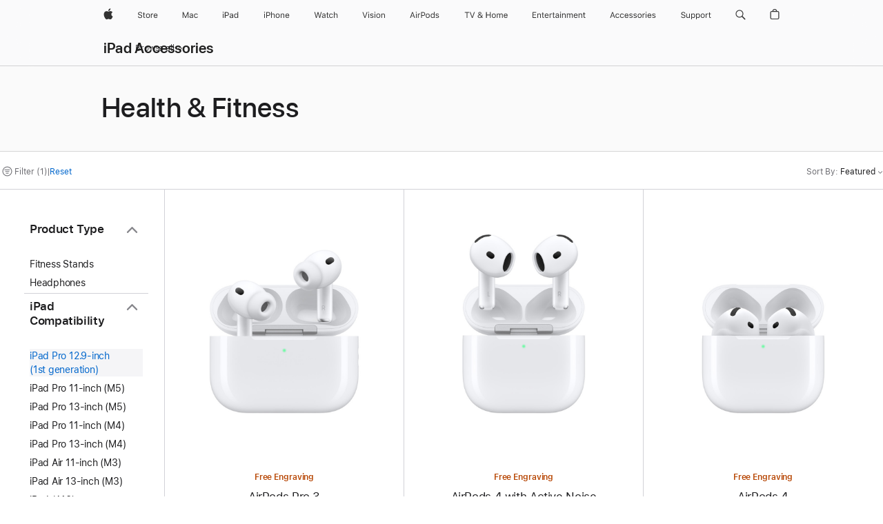

--- FILE ---
content_type: text/html;charset=utf-8
request_url: https://www.apple.com/sg/shop/ipad/accessories/health-fitness?fh=4585%2B470e
body_size: 46347
content:
<!DOCTYPE html>

<html class="singapore sg nojs en en-sg seg-consumer apac" lang="en-SG" >
		<head>


            <link rel="preconnect" href="https://store.storeimages.cdn-apple.com/8756/store.apple.com" crossorigin="anonymous">
            <link rel="dns-prefetch" href="https://store.storeimages.cdn-apple.com/8756/store.apple.com" crossorigin="anonymous">

            <link rel="preconnect" href="https://www.apple.com" crossorigin="anonymous">
            <link rel="dns-prefetch" href="https://www.apple.com" crossorigin="anonymous">

            <meta name="viewport" content="width=device-width, height=device-height, initial-scale=1" />
    <title>iPad Pro 12.9-inch (1st generation) - Health &amp; Fitness - iPad Accessories - Apple (SG)</title>
    <meta charset="utf-8" />
    <meta http-equiv="X-UA-Compatible" content="IE=edge,chrome=1" />    
    <meta name="format-detection" content="telephone=no" />        
         <meta name="twitter:card" content="summary_large_image" />
        <meta property="og:description" content="Choose from: Apple,Beats,Hidrate Spark,Satechi,Withings" />
        <meta property="og:image" content="https://store.storeimages.cdn-apple.com/1/as-images.apple.com/is/og-default?wid=1200&amp;hei=630&amp;fmt=jpeg&amp;qlt=95&amp;.v=1525370171638" />
        <meta property="og:type" content="website" />
        <meta property="og:locale" content="en_SG" />
        <meta name="robots" content="max-image-preview:large" />
        <meta property="og:site_name" content="Apple (SG)" />
        <meta property="og:title" content="iPad Pro 12.9-inch (1st generation) - Health &amp; Fitness - iPad Accessories" />
        <meta name="twitter:site" content="@apple" />
        <meta property="og:url" content="https://www.apple.com/sg/shop/ipad/accessories/health-fitness?f=ipadpro_12_9&amp;fh=4585%2B470e" />
    <meta name="description" content="Choose from: Apple,Beats,Hidrate Spark,Satechi,Withings" />
        
      
      
      <link rel="canonical" href="https://www.apple.com/sg/shop/ipad/accessories/health-fitness?f=ipadpro_12_9&amp;fh=4585%2B470e" />
          <script  crossorigin="anonymous"> document.cookie = "as_sfa=MnxzZ3xzZ3x8ZW5fU0d8Y29uc3VtZXJ8aW50ZXJuZXR8MHwwfDE; path=/; domain=apple.com; expires=Mon, 20-Jul-2026 15:00:41 GMT; Secure;"; </script>
			<script type="application/ld+json">{"@context":"https://schema.org","@type":"Product","name":"AirPods Pro 3","url":"https://www.apple.com/sg/shop/product/mfhp4za/a","brand":{"@type":"Organization","name":"Apple"},"offers":[{"@type":"Offer","priceCurrency":"SGD","price":349.00,"availability":"http://schema.org/InStock","sku":"MFHP4ZA/A","shippingDetails":{"@type":"OfferShippingDetails","shippingRate":{"@type":"MonetaryAmount","value":0,"currency":"SGD"}},"hasMerchantReturnPolicy":{"@type":"MerchantReturnPolicy","applicableCountry":"SG","returnPolicyCategory":"https://schema.org/MerchantReturnFiniteReturnWindow","merchantReturnDays":14,"returnMethod":"https://schema.org/ReturnByMail","returnFees":"https://schema.org/FreeReturn"}}],"image":"https://store.storeimages.cdn-apple.com/1/as-images.apple.com/is/airpods-pro-3-hero-select-202509?wid=890&hei=890&fmt=jpeg&qlt=90&.v=1758077264484","description":"Experience breathtaking sound quality with the world’s best in‑ear Active Noise Cancellation.¹ Built‑in heart rate sensing lets you track your heart rate and calories burned during workouts.² And AirPods Pro 3 bring advancements in hearing health.Live Translation helps you communicate across languages, powered by Apple Intelligence.⁷ It is supported in the following languages: Chinese (Mandarin, Simplified), Chinese (Mandarin, Traditional), English (UK, US), French (France), German (Germany), Italian (Italy), Japanese (Japan), Korean (South Korea), Portuguese (Brazil) and Spanish (Spain).The internal architecture has been completely rebuilt for better acoustic performance and the external geometry has been redesigned for a more secure fit. With improved battery life, you can get up to 8 hours of listening time with Active Noise Cancellation on a single charge.³ And AirPods Pro 3 are the first AirPods to have an IP57 rating for improved dust, sweat and water resistance.⁸"}</script>
			<script type="application/ld+json">{"@context":"https://schema.org","@type":"Product","name":"AirPods 4 with Active Noise Cancellation","url":"https://www.apple.com/sg/shop/product/mxp93za/a/with-active-noise-cancellation","brand":{"@type":"Organization","name":"Apple"},"offers":[{"@type":"Offer","priceCurrency":"SGD","price":249.00,"availability":"http://schema.org/InStock","sku":"MXP93ZA/A","shippingDetails":{"@type":"OfferShippingDetails","shippingRate":{"@type":"MonetaryAmount","value":0,"currency":"SGD"}},"hasMerchantReturnPolicy":{"@type":"MerchantReturnPolicy","applicableCountry":"SG","returnPolicyCategory":"https://schema.org/MerchantReturnFiniteReturnWindow","merchantReturnDays":14,"returnMethod":"https://schema.org/ReturnByMail","returnFees":"https://schema.org/FreeReturn"}}],"image":"https://store.storeimages.cdn-apple.com/1/as-images.apple.com/is/airpods-4-anc-select-202409?wid=890&hei=890&fmt=jpeg&qlt=90&.v=1725502639798","description":"AirPods 4 with Active Noise Cancellation. The next evolution of sound and comfort. Free shipping and engraving at apple.com."}</script>
			<script type="application/ld+json">{"@context":"https://schema.org","@type":"Product","name":"AirPods 4","url":"https://www.apple.com/sg/shop/product/mxp63za/a/without-active-noise-cancellation","brand":{"@type":"Organization","name":"Apple"},"offers":[{"@type":"Offer","priceCurrency":"SGD","price":199.00,"availability":"http://schema.org/InStock","sku":"MXP63ZA/A","shippingDetails":{"@type":"OfferShippingDetails","shippingRate":{"@type":"MonetaryAmount","value":0,"currency":"SGD"}},"hasMerchantReturnPolicy":{"@type":"MerchantReturnPolicy","applicableCountry":"SG","returnPolicyCategory":"https://schema.org/MerchantReturnFiniteReturnWindow","merchantReturnDays":14,"returnMethod":"https://schema.org/ReturnByMail","returnFees":"https://schema.org/FreeReturn"}}],"image":"https://store.storeimages.cdn-apple.com/1/as-images.apple.com/is/airpods-4-select-202409?wid=890&hei=890&fmt=jpeg&qlt=90&.v=1723685836351","description":"AirPods 4 are here. The next evolution of sound and comfort. Available with Active Noise Cancellation. Free shipping and engraving at apple.com."}</script>
			<script type="application/ld+json">{"@context":"https://schema.org","@type":"Product","name":"Powerbeats Pro 2 – High-Performance Earbuds – Electric Orange","url":"https://www.apple.com/sg/shop/product/mx743pa/a/powerbeats-pro-2-high-performance-earbuds-electric-orange","brand":{"@type":"Organization","name":"Beats"},"offers":[{"@type":"Offer","priceCurrency":"SGD","price":329.00,"availability":"http://schema.org/InStock","sku":"MX743PA/A","shippingDetails":{"@type":"OfferShippingDetails","shippingRate":{"@type":"MonetaryAmount","value":0,"currency":"SGD"}},"hasMerchantReturnPolicy":{"@type":"MerchantReturnPolicy","applicableCountry":"SG","returnPolicyCategory":"https://schema.org/MerchantReturnFiniteReturnWindow","merchantReturnDays":14,"returnMethod":"https://schema.org/ReturnByMail","returnFees":"https://schema.org/FreeReturn"}}],"image":"https://store.storeimages.cdn-apple.com/1/as-images.apple.com/is/MX743?wid=890&hei=890&fmt=jpeg&qlt=90&.v=1737155848376","description":"Powerbeats Pro 2 in Electric Orange are the ultimate sports and running earbuds. Get the perfect fit, Heart Rate Monitoring and more.","color":"Electric Orange"}</script>
			<script type="application/ld+json">{"@context":"https://schema.org","@type":"Product","name":"HidrateSpark PRO 2 Smart Tumbler (887 ml)","url":"https://www.apple.com/sg/shop/product/hs452zm/a/hidratespark-pro-2-smart-tumbler-887-ml","brand":{"@type":"Organization","name":"Hidrate Spark"},"offers":[{"@type":"Offer","priceCurrency":"SGD","price":109.00,"sku":"HS452ZM/A","shippingDetails":{"@type":"OfferShippingDetails","shippingRate":{"@type":"MonetaryAmount","value":0,"currency":"SGD"}},"hasMerchantReturnPolicy":{"@type":"MerchantReturnPolicy","applicableCountry":"SG","returnPolicyCategory":"https://schema.org/MerchantReturnFiniteReturnWindow","merchantReturnDays":14,"returnMethod":"https://schema.org/ReturnByMail","returnFees":"https://schema.org/FreeReturn"}}],"image":"https://store.storeimages.cdn-apple.com/1/as-images.apple.com/is/HS452?wid=890&hei=890&fmt=jpeg&qlt=90&.v=1748376408704","description":"The 887 ml HidrateSpark PRO 2 is the world’s smartest tumbler, designed to help you stay hydrated like never before. Buy online now at apple.com.","color":"Black"}</script>
			<script type="application/ld+json">{"@context":"https://schema.org","@type":"Product","name":"HidrateSpark PRO 2 Smart Bottle (621 ml)","url":"https://www.apple.com/sg/shop/product/hs422zm/a/hidratespark-pro-2-smart-bottle-621-ml","brand":{"@type":"Organization","name":"Hidrate Spark"},"offers":[{"@type":"Offer","priceCurrency":"SGD","price":99.00,"sku":"HS422ZM/A","shippingDetails":{"@type":"OfferShippingDetails","shippingRate":{"@type":"MonetaryAmount","value":0,"currency":"SGD"}},"hasMerchantReturnPolicy":{"@type":"MerchantReturnPolicy","applicableCountry":"SG","returnPolicyCategory":"https://schema.org/MerchantReturnFiniteReturnWindow","merchantReturnDays":14,"returnMethod":"https://schema.org/ReturnByMail","returnFees":"https://schema.org/FreeReturn"}}],"image":"https://store.storeimages.cdn-apple.com/1/as-images.apple.com/is/HS422?wid=890&hei=890&fmt=jpeg&qlt=90&.v=1748376406388","description":"The 621 ml HidrateSpark PRO 2 is the world’s smartest water bottle, designed to help you stay hydrated like never before. Buy online now on the Apple website.","color":"White"}</script>
			<script type="application/ld+json">{"@context":"https://schema.org","@type":"Product","name":"Satechi Foldable Aluminium Stand","url":"https://www.apple.com/sg/shop/product/hpe82zm/a/satechi-foldable-aluminium-stand","brand":{"@type":"Organization","name":"Satechi"},"offers":[{"@type":"Offer","priceCurrency":"SGD","price":59.50,"availability":"http://schema.org/InStock","sku":"HPE82ZM/A","shippingDetails":{"@type":"OfferShippingDetails","shippingRate":{"@type":"MonetaryAmount","value":0,"currency":"SGD"}},"hasMerchantReturnPolicy":{"@type":"MerchantReturnPolicy","applicableCountry":"SG","returnPolicyCategory":"https://schema.org/MerchantReturnFiniteReturnWindow","merchantReturnDays":14,"returnMethod":"https://schema.org/ReturnByMail","returnFees":"https://schema.org/FreeReturn"}}],"image":"https://store.storeimages.cdn-apple.com/1/as-images.apple.com/is/HPE82?wid=890&hei=890&fmt=jpeg&qlt=95&.v=1608240783000","description":"The Satechi Foldable Aluminium Stand elevates any mobile device to a modern workstation for your home office or on-the-go. And it easily folds up to take with you. Buy online now at apple.com."}</script>
			<script type="application/ld+json">{"@context":"https://schema.org","@type":"Product","name":"Withings Body Comp - Complete Body Analysis Wi-Fi Smart Scale","url":"https://www.apple.com/sg/shop/product/hqyb2vc/a/withings-body-comp-complete-body-analysis-wi-fi-smart-scale","brand":{"@type":"Organization","name":"Withings"},"offers":[{"@type":"Offer","priceCurrency":"SGD","price":342.10,"sku":"HQYB2VC/A","shippingDetails":{"@type":"OfferShippingDetails","shippingRate":{"@type":"MonetaryAmount","value":0,"currency":"SGD"}},"hasMerchantReturnPolicy":{"@type":"MerchantReturnPolicy","applicableCountry":"SG","returnPolicyCategory":"https://schema.org/MerchantReturnFiniteReturnWindow","merchantReturnDays":14,"returnMethod":"https://schema.org/ReturnByMail","returnFees":"https://schema.org/FreeReturn"}}],"image":"https://store.storeimages.cdn-apple.com/1/as-images.apple.com/is/HQYB2?wid=890&hei=890&fmt=jpeg&qlt=90&.v=1688421466221","description":"Withings Body Comp smart scale offers a total body assessment with weight precise up to 5g, plus body composition metrics, cardiovascular assessment and more. Buy online now at apple.com.","color":"Black"}</script>
			<script type="application/ld+json">{"@context":"https://schema.org","@type":"Product","name":"Withings Body Smart - Advanced Body Composition Wi-Fi Scale","url":"https://www.apple.com/sg/shop/product/hqyd2vc/a/withings-body-smart-advanced-body-composition-wi-fi-scale","brand":{"@type":"Organization","name":"Withings"},"offers":[{"@type":"Offer","priceCurrency":"SGD","price":170.55,"availability":"http://schema.org/InStock","sku":"HQYD2VC/A","shippingDetails":{"@type":"OfferShippingDetails","shippingRate":{"@type":"MonetaryAmount","value":0,"currency":"SGD"}},"hasMerchantReturnPolicy":{"@type":"MerchantReturnPolicy","applicableCountry":"SG","returnPolicyCategory":"https://schema.org/MerchantReturnFiniteReturnWindow","merchantReturnDays":14,"returnMethod":"https://schema.org/ReturnByMail","returnFees":"https://schema.org/FreeReturn"}}],"image":"https://store.storeimages.cdn-apple.com/1/as-images.apple.com/is/HQYD2?wid=890&hei=890&fmt=jpeg&qlt=90&.v=1688421465477","description":"Embrace the Withings scale experience, and seamlessly integrate better health into your daily life. Buy online now at apple.com.","color":"Black"}</script>
			<script type="application/ld+json">{"@context":"https://schema.org","@type":"Product","name":"Year of the Horse Special Edition AirPods Pro 3","url":"https://www.apple.com/sg/shop/product/mhr44za/a","brand":{"@type":"Organization","name":"Apple"},"offers":[{"@type":"Offer","priceCurrency":"SGD","price":349.00,"availability":"http://schema.org/InStock","sku":"MHR44ZA/A","shippingDetails":{"@type":"OfferShippingDetails","shippingRate":{"@type":"MonetaryAmount","value":0,"currency":"SGD"}},"hasMerchantReturnPolicy":{"@type":"MerchantReturnPolicy","applicableCountry":"SG","returnPolicyCategory":"https://schema.org/MerchantReturnFiniteReturnWindow","merchantReturnDays":14,"returnMethod":"https://schema.org/ReturnByMail","returnFees":"https://schema.org/FreeReturn"}}],"image":"https://store.storeimages.cdn-apple.com/1/as-images.apple.com/is/airpods-special-edition-hero-select-cny-202601?wid=890&hei=890&fmt=jpeg&qlt=90&.v=1765367629256","description":"Experience breathtaking sound quality with the world’s best in‑ear Active Noise Cancellation.¹ Built‑in heart rate sensing lets you track your heart rate and calories burned during workouts.² And AirPods Pro 3 bring advancements in hearing health.Live Translation helps you communicate across languages, powered by Apple Intelligence.⁷ It is supported in the following languages: Chinese (Mandarin, Simplified), Chinese (Mandarin, Traditional), English (UK, US), French (France), German (Germany), Italian (Italy), Japanese (Japan), Korean (South Korea), Portuguese (Brazil) and Spanish (Spain).The internal architecture has been completely rebuilt for better acoustic performance and the external geometry has been redesigned for a more secure fit. With improved battery life, you can get up to 8 hours of listening time with Active Noise Cancellation on a single charge.³ And AirPods Pro 3 are the first AirPods to have an IP57 rating for improved dust, sweat and water resistance.⁸"}</script>
			<script type="application/ld+json">{"@context":"https://schema.org","@type":"BreadcrumbList","itemListElement":[{"@type":"ListItem","position":"1","item":{"@id":"https://www.apple.com/sg/ipad","url":"https://www.apple.com/sg/ipad","name":"iPad"}},{"@type":"ListItem","position":"2","item":{"@id":"https://www.apple.com/sg/shop/ipad/accessories","url":"https://www.apple.com/sg/shop/ipad/accessories","name":"iPad Accessories"}},{"@type":"ListItem","position":"3","name":"Health & Fitness"}]}</script>
		
		
	<script type="application/json" id="metrics">{"config":{"asMetrics":{"asMetricsFeatures":["sharedDataLayer"],"dataMule":"v1","storedEntryPointEnabled":false,"graffitiEnabled":false},"omniture":{"account":["applestoreww"],"trackingServer":"securemetrics.apple.com","internalDomains":["store.apple.com","secure.store.apple.com","secure1.store.apple.com","secure2.store.apple.com","epp.apple.com","secure1.epp.apple.com","storeint.apple.com","secure1.storeint.apple.com","www.apple.com"]},"global":{"cookieDomain":"apple.com"}},"data":{"node":"standard/home/shop_ipad/ipad_accessories/health_fitness","pageName":"AOS: home/shop_ipad/ipad_accessories/health_fitness","properties":{"isHomePage":false,"encryptedStoreId":"wPKD9A7FKXYJ2PCKF","serverName":"5698000","characterSetForCountry":"UTF-8","currencyCode":"SGD","computedChannel":"AOS: Accessory","storeSegmentVariable":"AOS: SG Consumer","storeFrontId":"10142","computedCustomStoreName":"AOS: Singapore Consumer","langAttribute":"en-sg","evarDataNodesEnabled":true},"currency":"SGD","area":"shop"}}</script>
    
    
    

            <script crossorigin="anonymous">
                     if (/(iPhone|iPod).*OS ([6-9]|[1-9][0-9]).*AppleWebKit.*Mobile.*Safari/.test(navigator.userAgent)) {
                       var headNode = document.getElementsByTagName("head")[0];
var sbNode = document.createElement('meta');
var url = decodeURI("https://www.apple.com/sg/shop/ipad/accessories/health-fitness?f=ipadpro_12_9&amp;fh=4585%2B470e");
var ses = "; " + document.cookie;
var sesParts = ses.split("; s_vi=");
ses = sesParts.length == 2 ? sesParts.pop().split(";").shift() : '';
if (ses !== '') {
    url += url.indexOf('?') >= 0 ? '&' : '?';
    url += 'ses=' + encodeURI(ses);
}
sbNode.name = 'apple-itunes-app';
sbNode.content = 'app-id=375380948, app-argument=' + url;
headNode.appendChild(sbNode);

                     }
                    else if (/(iPad).*OS ([6-9]|[1-9][0-9]).*AppleWebKit.*Mobile.*Safari/.test(navigator.userAgent)) {
                      var headNode = document.getElementsByTagName("head")[0];
var sbNode = document.createElement('meta');
var url = decodeURI("https://www.apple.com/sg/shop/ipad/accessories/health-fitness?f=ipadpro_12_9&amp;fh=4585%2B470e");
var ses = "; " + document.cookie;
var sesParts = ses.split("; s_vi=");
ses = sesParts.length == 2 ? sesParts.pop().split(";").shift() : '';
if (ses !== '') {
    url += url.indexOf('?') >= 0 ? '&' : '?';
    url += 'ses=' + encodeURI(ses);
}
sbNode.name = 'apple-itunes-app';
sbNode.content = 'app-id=375380948, app-argument=' + url;
headNode.appendChild(sbNode);

                    }
            </script>



        

        

        

            	<script crossorigin="anonymous">
		window.asUnsupportedBrowserUrl = "https://www.apple.com/sg/shop/unsupported";
	</script>


<script crossorigin="anonymous">
	//replace nojs class with js on html element
	(function(html){
		html.className = html.className.replace(/\bnojs\b/,'js')
	})(document.documentElement);

	// add metric shim
	window.s = {
		t: () => {},
		tl: () => {},
		clearVars: () => {},
		pageName: 'disabled',
		disabled: true
	};
</script>

    
            <link data-srs rel="stylesheet" href="https://store.storeimages.cdn-apple.com/8756/store.apple.com/static-resources/rs-globalelements-2.20.0-e0ef1/dist/ac-globalnav.css" media="screen, print"  />




        <link data-srs rel="stylesheet" href="https://store.storeimages.cdn-apple.com/8756/store.apple.com/static-resources/rs-external-1.68.1-ed939/dist/sg/external.css" media="screen, print"  />
        <link data-srs rel="stylesheet" href="https://store.storeimages.cdn-apple.com/8756/store.apple.com/static-resources/rs-vendor-1.31.0-51e19/dist/common-css@1.2.0/dist/common.css" media="screen, print"  />
        <link data-srs rel="stylesheet" href="https://store.storeimages.cdn-apple.com/8756/store.apple.com/static-resources/rs-accessories-3.15.2-f9220/dist/category-landing.css" media="screen, print"  />

        <link data-srs rel="stylesheet" href="https://www.apple.com/wss/fonts?families=SF+Pro,v3:200,300,400,500,600|SF+Pro+Icons,v3|Apple+Monochrome+Emoji,v3|Apple+Monochrome+Emoji+Ind,v2|Graphik,v1"  />

    



<link rel="stylesheet" href="https://store.storeimages.cdn-apple.com/8756/store.apple.com/shop/Catalog/global/css/web/category/category.css" media="screen, print" />
<link rel="stylesheet" href="https://store.storeimages.cdn-apple.com/8756/store.apple.com/shop/Catalog/global/css/web/merch/merch-tools.css" media="screen, print" />

	<script crossorigin="anonymous">
		window.irOn=true;
	</script>

    <script crossorigin="anonymous">
        window.ECHO_CONFIG = {
            metadata: {
                environment: "",
                format: "common",
                fmt: "common",
                region: "apac",
                country: "SG",
                sf: "sg",
                segment: "Consumer",
                locale: "en-sg",
                referer: document.referrer,
                node: "standard/home/shop_ipad/ipad_accessories/health_fitness",
                pageResource: "accessories-3",
                feature: "category-landing",
                targetEnabled: "false"
            },
            config: {
                "pageViewId": Math.random().toString(36).substring(2, 12) + '-' + Date.now().toString(36),
                "app": "com.apple.www.Store",
                "delaySendingPageViewDataMS": 500,
                "nonEssentialEventSampleRatePct": 0.1,
                "altTextEventSampleRatePct": 1.0,
                "customEventSampleRatePct": 25.0,
                "interactionEventSampleRatePct": 100.0,
                "performanceMeasureEventSampleRatePct": 5.0,
                "performanceNowEventSampleRatePct": 65.0,
                "resourceEventSampleRatePct": 5.0,
                "rumEventSampleRatePct": 25.0,
                "performanceMeasurePollingIntervalMS": 1000,
                "performanceMeasuresToReport": "".split(','),
                "resourceDisallowedResourceList": "securemetrics.apple.com".split(','),
                "resourcePollingIntervalMS": 2001,
                "sendErrors": true,
                "sendPageViewData": true,
                "sendResourceData":  true,
                "url": "https://xp.apple.com/report/2/xp_aos_clientperf,/shop/mdp/api/echo",
                "echoSubDomainName": "https://www.apple.com",
                "passiveEventIngestionUrl": "https://xp.apple.com/report/2/xp_aos_clientperf",
                "criticalEventIngestionUrl": "/shop/mdp/api/echo",
                "sendLoggingData": true,
                "eventListeners": null || {},
                "preLoadErrors": []
            }
        };

        window.ECHO_CONFIG.config.preLoadErrorListener = window.addEventListener('error', (event) => {
            window.ECHO_CONFIG.config.preLoadErrors.push(event);
        });

        window.AS_LOG_LEVEL = "ERROR";
    </script>


    
        <script data-srs

            src="https://store.storeimages.cdn-apple.com/8756/store.apple.com/static-resources/rs-external-1.68.1-ed939/dist/unsupportedBrowser.min.js"


         nomodule crossorigin="anonymous" integrity="sha384-xA4aSWL+MVd9UwGaciKIe6Ws2in1+cSOXfCZ/KgWWJeJ1eBDhPaftM2S97id4HfU"></script>
        <script data-srs

            src="https://store.storeimages.cdn-apple.com/8756/store.apple.com/static-resources/rs-echo-3.30.0-4f384/dist/echo.min.js"


         async crossorigin="anonymous" type="module" integrity="sha384-57kiFvsJ04kQkvJLsrJE9W6XZak+iSEPGJQnsO/qAdQJUo1Va2/XR8OWd9gD/K+B"></script>
        <script data-srs

            src="https://store.storeimages.cdn-apple.com/8756/store.apple.com/static-resources/rs-external-1.68.1-ed939/dist/external.js"


         crossorigin="anonymous" integrity="sha384-7UgHstVfwyQwDgXfwurVWh+HWOaKwNIYeZ5LVRPd7ydcPqb6tijs/y8E86ncDJSW"></script>
        <script data-srs

            src="https://store.storeimages.cdn-apple.com/8756/store.apple.com/static-resources/rs-external-1.68.1-ed939/dist/log.js"


         crossorigin="anonymous" integrity="sha384-LLtjA+VZTCx6UvMkbBiY8rm4va9KSPyu1dR1l67jFCnp/Kyuuf2KbM00MtPKB5zQ"></script>
        <script data-srs

            src="https://store.storeimages.cdn-apple.com/8756/store.apple.com/static-resources/rs-vendor-1.31.0-51e19/dist/adobe-appmeasurement@2.23.0/third-party/js/AppMeasurement.js"


         crossorigin="anonymous" integrity="sha384-F1AYDcGm0yYcO+ZUQ5n1Anuylmy4hDT+UjPesrQBpHh8174rgghpI9rMLgq1vgfs"></script>
        <script data-srs

            src="https://store.storeimages.cdn-apple.com/8756/store.apple.com/static-resources/rs-analytics-1.7.3-5b6dd/dist/analytics.js"


         crossorigin="anonymous" integrity="sha384-5AQ8BMKfJpk7nVx67WYjdUzasBP+D2B7GsYw8DhniTkok4bUCNu+8mol+sQJOgLk"></script>
        <script data-srs

            src="https://store.storeimages.cdn-apple.com/8756/store.apple.com/static-resources/rs-vendor-1.31.0-51e19/dist/lodash@4.17.21/lodash.min.js"


         crossorigin="anonymous" integrity="sha384-H6KKS1H1WwuERMSm+54dYLzjg0fKqRK5ZRyASdbrI/lwrCc6bXEmtGYr5SwvP1pZ"></script>
        <script data-srs

            src="https://store.storeimages.cdn-apple.com/8756/store.apple.com/static-resources/rs-vendor-1.31.0-51e19/dist/react@18.2.0/umd/react.production.min.js"


         crossorigin="anonymous" integrity="sha384-tMH8h3BGESGckSAVGZ82T9n90ztNXxvdwvdM6UoR56cYcf+0iGXBliJ29D+wZ/x8"></script>
        <script data-srs

            src="https://store.storeimages.cdn-apple.com/8756/store.apple.com/static-resources/rs-vendor-1.31.0-51e19/dist/react-dom@18.2.0/umd/react-dom.production.min.js"


         crossorigin="anonymous" integrity="sha384-bm7MnzvK++ykSwVJ2tynSE5TRdN+xL418osEVF2DE/L/gfWHj91J2Sphe582B1Bh"></script>
        <script data-srs

            src="https://store.storeimages.cdn-apple.com/8756/store.apple.com/static-resources/rs-accessories-3.15.2-f9220/dist/category-landing.js"


         crossorigin="anonymous" integrity="sha384-wOaG4zF+1+nSqtf4tzsehlOVdm/kjUgfKvGJ4u7JlCe/z37tpfjUa4V15l19XpDH"></script>

        <script data-srs src="https://store.storeimages.cdn-apple.com/8756/store.apple.com/static-resources/rs-globalelements-2.20.0-e0ef1/dist/ac-globalnav.umd.js" defer crossorigin="anonymous" integrity="sha384-2VfvJpAfs3Z/4i+I+F4Ygb84rD642EhD4Xovy+V0ynqTvl2DUapTR3OqN+/Q2Gao"></script>
    <script data-srs src="https://store.storeimages.cdn-apple.com/8756/store.apple.com/static-resources/rs-globalelements-2.20.0-e0ef1/dist/globalelements.js" crossorigin="anonymous" integrity="sha384-Vd4M0TI5DAjH73dnM/hI4oN/2/mxN9SrrUwWVLjAtD3r4q5hE2DcNVMnjkwpAinh"></script>








    


        <script id="shldVerify" type="module" crossorigin="anonymous" src="/shop/shld/v1/verify.js" integrity="sha384-ks5BFNp9vK3a6D/0EnZWJmYLnvFIKqx9dh3gsx67abkqD22O3pf42MkW90VxN8TP"></script>
        <script crossorigin="anonymous">
            window.shldConfig= {
                isEnabled: true
            };
        </script>

    <script crossorigin="anonymous">
        (function () {
            const logger = typeof window.Log === "function" ? window.Log("pixel") : window.console;

            try {
                function sanitizeAndNormalizePathname(pathname) {
                    let newPathname = pathname;
                    let decodedPathname;

                    try {
                        decodedPathname = decodeURIComponent(pathname);
                    } catch (error) {
                        decodedPathname = pathname;
                    }

                    // first handle /storepickup and /<sf>/storepickup
                    if (decodedPathname.includes('/storepickup')) {
                        newPathname = '/storepickup';
                    }

                    // then handle /store and /<sf>/store
                    else if (decodedPathname.includes('/store')) {
                        const base = '/store';
                        const path = decodedPathname.split('/store')[1];
                        newPathname = `${base}${path}`;
                    }

                    // handle /search and /<sf>/search
                    else if (decodedPathname.includes('/search')) {
                        newPathname = '/search';
                    }

                    // handle /giftcard and /<sf>/giftcard
                    else if (decodedPathname.includes('/giftcard')) {
                        newPathname = '/giftcard';
                    }

                    // handle /shop/bag/saved_bag and /<sf>/shop/bag/saved_bag
                    else if (decodedPathname.includes('/shop/bag/saved_bag')) {
                        const base = '/shop/bag/saved_bag';
                        newPathname = `${base}`;
                    }

                    // handle /shop/order and /<sf>/shop/order
                    else if (decodedPathname.includes('/shop/bag')) {
                        const base = '/shop/bag';
                        newPathname = `${base}`;
                    }

                    // handle /shop/order and /<sf>/shop/order
                    else if (decodedPathname.includes('/shop/pdpAddToBag')) {
                        const base = '/shop/pdpAddToBag';
                        newPathname = `${base}`;
                    }

                    // handle /shop/order and /<sf>/shop/order
                    else if (decodedPathname.includes('/shop/order')) {
                        const base = '/shop/order';
                        const path = decodedPathname
                            .split(base)[1]
                            .replace(/\d/g, '0')
                            .replace(/[\w.-]+@[\w.-]+\.\w+/g, 'user@example.com');
                        newPathname = `${base}${path}`;
                    }

                    // handle /shop/recap and /<sf>/shop/recap
                    else if (decodedPathname.includes('/shop/recap')) {
                        const base = '/shop/recap';
                        newPathname = `${base}`;
                    }

                    // handle /shop/start and /<sf>/shop/start
                    else if (decodedPathname.includes('/shop/start')) {
                        const base = '/shop/start';
                        newPathname = `${base}`;
                    }

                    // handle /shop/confirm and /<sf>/shop/confirm
                    else if (decodedPathname.includes('/shop/confirm')) {
                        const base = '/shop/confirm';
                        newPathname = `${base}`;
                    }

                    // handle /shop/posThankYou and /<sf>/shop/posThankYou
                    else if (decodedPathname.includes('/shop/posThankYou')) {
                        const base = '/shop/posThankYou';
                        newPathname = `${base}`;
                    }

                    // handle /shop/yoursaves and /<sf>/shop/yoursaves
                    else if (decodedPathname.includes('/shop/yoursaves')) {
                        const base = '/shop/yoursaves';
                        newPathname = `${base}`;
                    }

                    // handle /shop and /<sf>/shop
                    else if (decodedPathname.includes('/shop')) {
                        const base = '/shop';
                        const path = decodedPathname.split('/shop')[1];
                        newPathname = `${base}${path}`;
                    }

                    // handle %
                    if (newPathname.includes('%')) {
                        newPathname = newPathname.split('%')[0];
                    }

                    return newPathname;
                }

                function getSanitizedLocation(location) {
                    if (!location) {
                        return {};
                    }
                    const newLocation = new URL(location);
                    if (newLocation.protocol.startsWith('http')) {
                        return newLocation;
                    }
                    newLocation.pathname = 'pathname';
                    return newLocation;
                }

                function getAosSanitizedLocation(location) {
                    const sanitizedLocation = getSanitizedLocation(location);

                    const normalizedPath = sanitizeAndNormalizePathname(sanitizedLocation.pathname);

                    sanitizedLocation.hash = '';
                    sanitizedLocation.href = `${sanitizedLocation.protocol}//${sanitizedLocation.host}${normalizedPath}`;
                    sanitizedLocation.password = '';
                    sanitizedLocation.pathname = normalizedPath;
                    sanitizedLocation.search = '';

                    return sanitizedLocation;
                }

                const sanitizedLocation = getAosSanitizedLocation(window.location);

                function getPageShopPath(pathname) {
                    let newPathname = pathname;

                    // handle /shop/product and /<sf>/shop/product
                    if (newPathname.includes('/shop/product')) {
                        const base = '/shop/product';
                        newPathname = `${base}`;
                    }

                    const pathElements = newPathname.split('/');

                    if (pathElements.length <= 5) {
                        return newPathname;
                    }

                    return pathElements.slice(0, 4).join('/');
                }

                const pageViewId = window.ECHO_CONFIG && window.ECHO_CONFIG.config && window.ECHO_CONFIG.config.pageViewId;
                const referrer = document.referrer.includes('apple.com') ? getAosSanitizedLocation(document.referrer).href : document.referrer;
                const host = sanitizedLocation.host;
                const pageHostname = sanitizedLocation.hostname;
                const pagePathname = sanitizedLocation.pathname;
                const pageUrl = sanitizedLocation.href;
                const pageShopPath = getPageShopPath(sanitizedLocation.pathname);
                const recordTime=Date.now();
                const src = `https://www.apple.com/shop/mdp/echo/echo.png?pageViewId=${pageViewId}&recordTime=${recordTime}&referrer=${referrer}&referer=${referrer}&host=${host}&pageHostname=${pageHostname}&pageUrl=${pageUrl}&pagePathname=${pagePathname}&pageShopPath=${pageShopPath}&eventType=pageview&environment=&format=common&region=apac&country=SG&sf=sg&segment=Consumer&locale=en-sg&node=standard/home/shop_ipad/ipad_accessories/health_fitness&pageResource=accessories-3&feature=category-landing`;
                const pixelScript = document.createElement("img");

                pixelScript.setAttribute("src", src);
            } catch (e) {
                logger.error(e);
            }
        })();
    </script>

    <noscript>
        <img src="https://www.apple.com/shop/mdp/echo/echo.png?pageViewId=no-js&recordTime=no-js&referrer=no-js&referer=no-js&host=no-js&pageHostname=no-js&pageUrl=no-js&pagePathname=no-js&pageShopPath=no-js&eventType=pageview&environment=&format=common&region=apac&country=SG&sf=Consumer&segment=Consumer&locale=en-sg&node=standard/home/shop_ipad/ipad_accessories/health_fitness&pageResource=accessories-3&feature=category-landing" width="1" height="1" />
    </noscript>



        <script crossorigin="anonymous">
            window.dynamicFootnotesConfig = {
                dynamicSymbols: ["<sup>±</sup>","<sup>±±</sup>","<sup>†</sup>","<sup>††</sup>","<sup>‡</sup>","<sup>‡‡</sup>","<sup>※</sup>","<sup>※※</sup>","<sup>a</sup>","<sup>b</sup>"],
                selector: "div.footnotes",
                footnoteElementType: "p",
                footnoteElementDataAttr: "data-dynamic-footnote",
                placeholderRegex: /{footnote\.(.*?)}/g,
                placeholderIdFindFn: function (str) {
                    return str.split(".")[1].split("}")[0]
                },
                symbolCache: {},
                nextSymbolIndex: 0
            };
        </script>

        <script crossorigin="anonymous">
            window.dynamicHashConfig = {
                // should match something like '__hash__'
                placeholderRegex: /__hash__/g,
            };

            window.dcpConfig = {
                mzoneUrl: "/sg/shop/personalization",
                mzoneParamPrefix: "mz",
                moduleBaseUrl: "/sg/shop/content-module",
                timeoutMS: 2000,
                enabled: true,
                mzoneIdList: [],
                mzoneMap: {},
                dataAttr: 'data-mzone',
                dynamicDataAttr: 'data-mzone-dynamic-content',
                acStatusConfigGetter: function () {
                    var acConfig = window.acSetup;

                    if (!acConfig) {
                        return false;
                    }

                    return {
                        merchantIdentifier: acConfig.merchantIdentifier || '',
                        signature: acConfig.signature || '',
                        signedFields: acConfig.signedFields || null
                    };
                },
                analytics: {
                    attributesToAddToModules: [
                        { key: "role", value: "listitem", type: "string" },
                        { key: "data-rule-id", value: "ruleId", type: "moduleProperty" },
                        { key: "data-module-id", value: "moduleId", type: "moduleProperty" }
                    ],
                    selectorsToIgnore: [".dcp-module-hook", "style", "script", "noscript"],
                }
            };
        </script>



            

            <script crossorigin="anonymous">
    window.chatConfig = {"chat":{"page":[{"name":"WEB_CHAT_COUNTRY","value":"sg"},{"name":"WEB_CHAT_LANGUAGE","value":"en"},{"name":"WEB_CHAT_ORDERNUMBER","value":null},{"name":"WEB_CHAT_GEO","value":"apac"},{"name":"WEB_CHAT_SEGMENT","value":"consumer"},{"name":"WEB_CHAT_SECTION","value":"product selection"},{"name":"WEB_CHAT_SUBSECTION","value":"health_fitness"},{"name":"WEB_CHAT_REFER","value":null},{"name":"WEB_CHAT_APP","value":"AOS"},{"name":"WEB_CHAT_PAGE","value":"AOS: home/shop_ipad/ipad_accessories/health_fitness"},{"name":"url","value":"https://contactretail.apple.com"}]}};
</script>



    

<script crossorigin="anonymous">
	if(!/dssid2/.test(document.cookie) || !/as_dc/.test(document.cookie)) {
		document.addEventListener('DOMContentLoaded', () => {
			const ie = document.createElement("IMG");
			ie.src = '/sg/shop/dc';
			ie.width = 1;
			ie.height = 1;
			ie.style.display = "none";
			ie.alt = "";
			document.body.appendChild(ie);
		});
	}
</script>


    


</head>


	<body class=" as-theme-light-heroimage rf-category">
		    <div class="metrics">
            <noscript>
        <img src="https://securemetrics.apple.com/b/ss/applestoreww/1/H.8--NS/0?pageName=No-Script:AOS%3A+home%2Fshop_ipad%2Fipad_accessories%2Fhealth_fitness" height="1" width="1" alt=""/>
    </noscript>


        
        	<script></script>


        
        
    <script crossorigin="anonymous">
            if (window.asMetrics && window.asMetrics.initialize) {
                window.asMetrics.initialize();
            }
    </script>


    </div>




<script crossorigin="anonymous">
	if(!/dssid2/.test(document.cookie) || !/as_dc/.test(document.cookie)) {
		document.addEventListener('DOMContentLoaded', () => {
			const ie = document.createElement("IMG");
			ie.src = '/sg/shop/dc';
			ie.width = 1;
			ie.height = 1;
			ie.style.display = "none";
			ie.alt = "";
			document.body.appendChild(ie);
		});
	}
</script>




		<div id="page">
			


    <script id="aos-gn-links" type="application/json">
    {  "educationrouting" : "https://www.apple.com/sg/shop/browse/home/education_routing",  "special_deals" : "https://www.apple.com/sg/shop/refurbished",  "buy_iphone/iphone_se" : "https://www.apple.com/sg/iphone",  "buy_mac" : "https://www.apple.com/sg/shop/buy-mac",  "edu_store" : "https://www.apple.com/sg-edu/store",  "order/list" : "https://secure.store.apple.com/sg/shop/order/list",  "buy_airtag/airtag" : "https://www.apple.com/sg/shop/browse/home/shop_airtag/family/airtag",  "buy_watch" : "https://www.apple.com/sg/shop/buy-watch",  "ipad/keyboards" : "https://www.apple.com/sg/shop/ipad/accessories/keyboards",  "ipad/accessories" : "https://www.apple.com/sg/shop/ipad/accessories",  "accessories/all_accessories/made_by_apple" : "https://www.apple.com/sg/shop/accessories/all/made-by-apple",  "watch/bands" : "https://www.apple.com/sg/shop/watch/bands",  "buy_homepod/homepod_mini" : "https://www.apple.com/sg/shop/homepod/family/homepod-mini",  "eppstore/veteransandmilitary" : "https://www.apple.com/sg/",  "studio/apple_watch" : "https://www.apple.com/sg/shop/studio/apple-watch",  "payment_plan" : "https://www.apple.com/sg/shop/browse/finance/PaypalFinancingLandingPage",  "buy_homepod/homepod" : "https://www.apple.com/sg/shop/homepod/family/homepod",  "buy_tv/apple_tv_4k" : "https://www.apple.com/sg/shop/tv/family/apple-tv-4k",  "trade_in" : "https://www.apple.com/sg/shop/trade-in",  "mac/accessories" : "https://www.apple.com/sg/shop/mac/accessories",  "accessories/all_accessories/beats_featured" : "https://www.apple.com/sg/shop/accessories/all/beats-featured",  "buy_iphone/carrier_offers" : "https://www.apple.com/sg/shop/buy-iphone/carrier-offers",  "store" : "https://www.apple.com/sg/store",  "watch/accessories" : "https://www.apple.com/sg/shop/watch/accessories",  "buy_ipad" : "https://www.apple.com/sg/shop/buy-ipad",  "buy_iphone" : "https://www.apple.com/sg/shop/buy-iphone",  "smart_home/accessories" : "https://www.apple.com/sg/shop/smart-home/accessories",  "buy_iphone/iphone_12" : "https://www.apple.com/sg/iphone",  "buy_iphone/iphone_13" : "https://www.apple.com/sg/iphone",  "product/MW5G3" : "/sg/shop/product/mw5g3za/a/siri-remote",  "iphone/accessories" : "https://www.apple.com/sg/shop/iphone/accessories",  "buy_accessories" : "https://www.apple.com/sg/shop/accessories/all"}
    </script>


            <meta name="aos-gn-template" content="2.18.1-SNAPSHOT - Tue Jul 22 2025 12:19:03 GMT-0700 (Pacific Daylight Time)" />
            <meta name="globalnav-store-key" content="SJHJUH4YFCTTPD4F4" />
            <meta name="globalnav-search-field[action]" content="/sg/search" />
            <meta name="globalnav-submenus-enabled" content="true" data-ff-enabled data-cms />
            <meta name="globalmessage-segment-redirect" content="true" data-cms />
            <meta name="globalnav-search-suggestions-enabled" content="true" data-cms />
            <meta name="globalnav-bag-flyout-enabled" content="true" data-cms />































<div id="globalheader">
  <aside id="globalmessage-segment" lang="en-SG" dir="ltr" class="globalmessage-segment">
    <ul data-strings="{&quot;view&quot;:&quot;{%STOREFRONT%} Store Home&quot;,&quot;segments&quot;:{&quot;smb&quot;:&quot;Business Store Home&quot;,&quot;eduInd&quot;:&quot;Education Store Home&quot;,&quot;other&quot;:&quot;Store Home&quot;},&quot;exit&quot;:&quot;Exit&quot;}" class="globalmessage-segment-content"></ul>
  </aside>
  <nav id="globalnav" lang="en-SG" dir="ltr" aria-label="Global" data-analytics-element-engagement-start="globalnav:onFlyoutOpen" data-analytics-element-engagement-end="globalnav:onFlyoutClose" data-store-api="https://www.apple.com/sg/shop/bag/status" data-analytics-activitymap-region-id="global nav" data-analytics-region="global nav" class="globalnav no-js">
    <div class="globalnav-content">
      <div class="globalnav-item globalnav-menuback">
        <button aria-label="Main menu" class="globalnav-menuback-button">
          <span class="globalnav-chevron-icon"><svg height="48" viewbox="0 0 9 48" width="9" xmlns="http://www.w3.org/2000/svg">
              <path d="m1.5618 24.0621 6.5581-6.4238c.2368-.2319.2407-.6118.0088-.8486-.2324-.2373-.6123-.2407-.8486-.0088l-7 6.8569c-.1157.1138-.1807.2695-.1802.4316.001.1621.0674.3174.1846.4297l7 6.7241c.1162.1118.2661.1675.4155.1675.1577 0 .3149-.062.4326-.1846.2295-.2388.2222-.6187-.0171-.8481z"></path></svg></span>
        </button>
      </div>
      <ul id="globalnav-list" class="globalnav-list">
        <li data-analytics-element-engagement="globalnav hover - apple" class="globalnav-item globalnav-item-apple">
          <a href="https://www.apple.com/sg/" data-globalnav-item-name="apple" data-analytics-title="apple home" aria-label="Apple" class="globalnav-link globalnav-link-apple" data-autom="gn_apple"><span class="globalnav-image-regular globalnav-link-image"><svg height="44" viewbox="0 0 14 44" width="14" xmlns="http://www.w3.org/2000/svg">
                <path d="m13.0729 17.6825a3.61 3.61 0 0 0 -1.7248 3.0365 3.5132 3.5132 0 0 0 2.1379 3.2223 8.394 8.394 0 0 1 -1.0948 2.2618c-.6816.9812-1.3943 1.9623-2.4787 1.9623s-1.3633-.63-2.613-.63c-1.2187 0-1.6525.6507-2.644.6507s-1.6834-.9089-2.4787-2.0243a9.7842 9.7842 0 0 1 -1.6628-5.2776c0-3.0984 2.014-4.7405 3.9969-4.7405 1.0535 0 1.9314.6919 2.5924.6919.63 0 1.6112-.7333 2.8092-.7333a3.7579 3.7579 0 0 1 3.1604 1.5802zm-3.7284-2.8918a3.5615 3.5615 0 0 0 .8469-2.22 1.5353 1.5353 0 0 0 -.031-.32 3.5686 3.5686 0 0 0 -2.3445 1.2084 3.4629 3.4629 0 0 0 -.8779 2.1585 1.419 1.419 0 0 0 .031.2892 1.19 1.19 0 0 0 .2169.0207 3.0935 3.0935 0 0 0 2.1586-1.1368z"></path></svg></span><span class="globalnav-image-compact globalnav-link-image"><svg height="48" viewbox="0 0 17 48" width="17" xmlns="http://www.w3.org/2000/svg">
                <path d="m15.5752 19.0792a4.2055 4.2055 0 0 0 -2.01 3.5376 4.0931 4.0931 0 0 0 2.4908 3.7542 9.7779 9.7779 0 0 1 -1.2755 2.6351c-.7941 1.1431-1.6244 2.2862-2.8878 2.2862s-1.5883-.734-3.0443-.734c-1.42 0-1.9252.7581-3.08.7581s-1.9611-1.0589-2.8876-2.3584a11.3987 11.3987 0 0 1 -1.9373-6.1487c0-3.61 2.3464-5.523 4.6566-5.523 1.2274 0 2.25.8062 3.02.8062.734 0 1.8771-.8543 3.2729-.8543a4.3778 4.3778 0 0 1 3.6822 1.841zm-6.8586-2.0456a1.3865 1.3865 0 0 1 -.2527-.024 1.6557 1.6557 0 0 1 -.0361-.337 4.0341 4.0341 0 0 1 1.0228-2.5148 4.1571 4.1571 0 0 1 2.7314-1.4078 1.7815 1.7815 0 0 1 .0361.373 4.1487 4.1487 0 0 1 -.9867 2.587 3.6039 3.6039 0 0 1 -2.5148 1.3236z"></path></svg></span><span class="globalnav-link-text">Apple</span></a>
        </li>
        <li data-topnav-flyout-item="menu" data-topnav-flyout-label="Menu" role="none" class="globalnav-item globalnav-menu">
          <div data-topnav-flyout="menu" class="globalnav-flyout">
            <div class="globalnav-menu-list">
              <div data-analytics-element-engagement="globalnav hover - store" class="globalnav-item globalnav-item-store globalnav-item-menu">
                <ul role="none" class="globalnav-submenu-trigger-group">
                  <li class="globalnav-submenu-trigger-item">
                    <a href="/sg/store" data-globalnav-item-name="store" data-topnav-flyout-trigger-compact="true" data-analytics-title="store" data-analytics-element-engagement="hover - store" aria-label="Store" class="globalnav-link globalnav-submenu-trigger-link globalnav-link-store" data-autom="gn_store"><span class="globalnav-link-text-container"><span class="globalnav-image-regular globalnav-link-image"><svg height="44" viewbox="0 0 30 44" width="30" xmlns="http://www.w3.org/2000/svg">
                            <path d="m26.5679 20.4629c1.002 0 1.67.738 1.693 1.857h-3.48c.076-1.119.779-1.857 1.787-1.857zm2.754 2.672v-.387c0-1.963-1.037-3.176-2.742-3.176-1.735 0-2.848 1.289-2.848 3.276 0 1.998 1.096 3.263 2.848 3.263 1.383 0 2.367-.668 2.66-1.746h-1.008c-.264.557-.814.856-1.629.856-1.072 0-1.769-.791-1.822-2.039v-.047zm-9.547-3.451h.96v.937h.094c.188-.615.914-1.049 1.752-1.049.164 0 .375.012.504.03v1.007c-.082-.023-.445-.058-.644-.058-.961 0-1.659 1.098-1.659 1.535v3.914h-1.007zm-4.27 5.519c-1.195 0-1.869-.867-1.869-2.361 0-1.5.674-2.361 1.869-2.361 1.196 0 1.87.861 1.87 2.361 0 1.494-.674 2.361-1.87 2.361zm0-5.631c-1.798 0-2.912 1.237-2.912 3.27 0 2.027 1.114 3.269 2.912 3.269 1.799 0 2.913-1.242 2.913-3.269 0-2.033-1.114-3.27-2.913-3.27zm-5.478-1.475v1.635h1.407v.843h-1.407v3.575c0 .744.282 1.06.938 1.06.182 0 .281-.006.469-.023v.849c-.199.035-.393.059-.592.059-1.301 0-1.822-.481-1.822-1.688v-3.832h-1.02v-.843h1.02v-1.635zm-8.103 5.694c.129.885.973 1.447 2.174 1.447 1.137 0 1.975-.615 1.975-1.453 0-.72-.527-1.177-1.693-1.47l-1.084-.282c-1.53-.386-2.192-1.078-2.192-2.279 0-1.436 1.201-2.408 2.988-2.408 1.635 0 2.854.972 2.942 2.338h-1.061c-.146-.867-.861-1.383-1.916-1.383-1.125 0-1.869.562-1.869 1.418 0 .662.463 1.043 1.629 1.342l.885.234c1.752.439 2.455 1.119 2.455 2.361 0 1.553-1.225 2.543-3.158 2.543-1.793 0-3.03-.949-3.141-2.408z"></path></svg></span><span class="globalnav-link-text">Store</span></span></a>
                  </li>
                </ul>
              </div>
              <div data-analytics-element-engagement="globalnav hover - mac" class="globalnav-item globalnav-item-mac globalnav-item-menu">
                <ul role="none" class="globalnav-submenu-trigger-group">
                  <li class="globalnav-submenu-trigger-item">
                    <a href="https://www.apple.com/sg/mac/" data-globalnav-item-name="mac" data-topnav-flyout-trigger-compact="true" data-analytics-title="mac" data-analytics-element-engagement="hover - mac" aria-label="Mac" class="globalnav-link globalnav-submenu-trigger-link globalnav-link-mac" data-autom="gn_mac"><span class="globalnav-link-text-container"><span class="globalnav-image-regular globalnav-link-image"><svg height="44" viewbox="0 0 23 44" width="23" xmlns="http://www.w3.org/2000/svg">
                            <path d="m8.1558 25.9987v-6.457h-.0703l-2.666 6.457h-.8907l-2.666-6.457h-.0703v6.457h-.9844v-8.4551h1.2246l2.8945 7.0547h.0938l2.8945-7.0547h1.2246v8.4551zm2.5166-1.7696c0-1.1309.832-1.7812 2.3027-1.8691l1.8223-.1113v-.5742c0-.7793-.4863-1.207-1.4297-1.207-.7559 0-1.2832.2871-1.4238.7852h-1.0195c.1348-1.0137 1.1309-1.6816 2.4785-1.6816 1.541 0 2.4023.791 2.4023 2.1035v4.3242h-.9609v-.9318h-.0938c-.4102.6738-1.1016 1.043-1.9453 1.043-1.2246 0-2.1328-.7266-2.1328-1.8809zm4.125-.5859v-.5801l-1.6992.1113c-.9609.0645-1.3828.3984-1.3828 1.0312 0 .6445.5449 1.0195 1.2773 1.0195 1.0371.0001 1.8047-.6796 1.8047-1.5819zm6.958-2.0273c-.1641-.627-.7207-1.1367-1.6289-1.1367-1.1367 0-1.8516.9082-1.8516 2.3379 0 1.459.7266 2.3848 1.8516 2.3848.8496 0 1.4414-.3926 1.6289-1.1074h1.0195c-.1816 1.1602-1.125 2.0156-2.6426 2.0156-1.7695 0-2.9004-1.2832-2.9004-3.293 0-1.9688 1.125-3.2461 2.8945-3.2461 1.5352 0 2.4727.9199 2.6484 2.0449z"></path></svg></span><span class="globalnav-link-text">Mac</span></span></a>
                  </li>
                </ul>
              </div>
              <div data-analytics-element-engagement="globalnav hover - ipad" class="globalnav-item globalnav-item-ipad globalnav-item-menu">
                <ul role="none" class="globalnav-submenu-trigger-group">
                  <li class="globalnav-submenu-trigger-item">
                    <a href="https://www.apple.com/sg/ipad/" data-globalnav-item-name="ipad" data-topnav-flyout-trigger-compact="true" data-analytics-title="ipad" data-analytics-element-engagement="hover - ipad" aria-label="iPad" class="globalnav-link globalnav-submenu-trigger-link globalnav-link-ipad" data-autom="gn_ipad"><span class="globalnav-link-text-container"><span class="globalnav-image-regular globalnav-link-image"><svg height="44" viewbox="0 0 24 44" width="24" xmlns="http://www.w3.org/2000/svg">
                            <path d="m14.9575 23.7002c0 .902-.768 1.582-1.805 1.582-.732 0-1.277-.375-1.277-1.02 0-.632.422-.966 1.383-1.031l1.699-.111zm-1.395-4.072c-1.347 0-2.343.668-2.478 1.681h1.019c.141-.498.668-.785 1.424-.785.944 0 1.43.428 1.43 1.207v.574l-1.822.112c-1.471.088-2.303.738-2.303 1.869 0 1.154.908 1.881 2.133 1.881.844 0 1.535-.369 1.945-1.043h.094v.931h.961v-4.324c0-1.312-.862-2.103-2.403-2.103zm6.769 5.575c-1.155 0-1.846-.885-1.846-2.361 0-1.471.697-2.362 1.846-2.362 1.142 0 1.857.914 1.857 2.362 0 1.459-.709 2.361-1.857 2.361zm1.834-8.027v3.503h-.088c-.358-.691-1.102-1.107-1.981-1.107-1.605 0-2.654 1.289-2.654 3.27 0 1.986 1.037 3.269 2.654 3.269.873 0 1.623-.416 2.022-1.119h.093v1.008h.961v-8.824zm-15.394 4.869h-1.863v-3.563h1.863c1.225 0 1.899.639 1.899 1.799 0 1.119-.697 1.764-1.899 1.764zm.276-4.5h-3.194v8.455h1.055v-3.018h2.127c1.588 0 2.719-1.119 2.719-2.701 0-1.611-1.108-2.736-2.707-2.736zm-6.064 8.454h1.008v-6.316h-1.008zm-.199-8.237c0-.387.316-.704.703-.704s.703.317.703.704c0 .386-.316.703-.703.703s-.703-.317-.703-.703z"></path></svg></span><span class="globalnav-link-text">iPad</span></span></a>
                  </li>
                </ul>
              </div>
              <div data-analytics-element-engagement="globalnav hover - iphone" class="globalnav-item globalnav-item-iphone globalnav-item-menu">
                <ul role="none" class="globalnav-submenu-trigger-group">
                  <li class="globalnav-submenu-trigger-item">
                    <a href="https://www.apple.com/sg/iphone/" data-globalnav-item-name="iphone" data-topnav-flyout-trigger-compact="true" data-analytics-title="iphone" data-analytics-element-engagement="hover - iphone" aria-label="iPhone" class="globalnav-link globalnav-submenu-trigger-link globalnav-link-iphone" data-autom="gn_iphone"><span class="globalnav-link-text-container"><span class="globalnav-image-regular globalnav-link-image"><svg height="44" viewbox="0 0 38 44" width="38" xmlns="http://www.w3.org/2000/svg">
                            <path d="m32.7129 22.3203h3.48c-.023-1.119-.691-1.857-1.693-1.857-1.008 0-1.711.738-1.787 1.857zm4.459 2.045c-.293 1.078-1.277 1.746-2.66 1.746-1.752 0-2.848-1.266-2.848-3.264 0-1.986 1.113-3.275 2.848-3.275 1.705 0 2.742 1.213 2.742 3.176v.386h-4.541v.047c.053 1.248.75 2.039 1.822 2.039.815 0 1.366-.298 1.629-.855zm-12.282-4.682h.961v.996h.094c.316-.697.932-1.107 1.898-1.107 1.418 0 2.209.838 2.209 2.338v4.09h-1.007v-3.844c0-1.137-.481-1.676-1.489-1.676s-1.658.674-1.658 1.781v3.739h-1.008zm-2.499 3.158c0-1.5-.674-2.361-1.869-2.361-1.196 0-1.87.861-1.87 2.361 0 1.495.674 2.362 1.87 2.362 1.195 0 1.869-.867 1.869-2.362zm-4.782 0c0-2.033 1.114-3.269 2.913-3.269 1.798 0 2.912 1.236 2.912 3.269 0 2.028-1.114 3.27-2.912 3.27-1.799 0-2.913-1.242-2.913-3.27zm-6.636-5.666h1.008v3.504h.093c.317-.697.979-1.107 1.946-1.107 1.336 0 2.179.855 2.179 2.338v4.09h-1.007v-3.844c0-1.119-.504-1.676-1.459-1.676-1.131 0-1.752.715-1.752 1.781v3.739h-1.008zm-6.015 4.87h1.863c1.202 0 1.899-.645 1.899-1.764 0-1.16-.674-1.799-1.899-1.799h-1.863zm2.139-4.5c1.599 0 2.707 1.125 2.707 2.736 0 1.582-1.131 2.701-2.719 2.701h-2.127v3.018h-1.055v-8.455zm-6.114 8.454h1.008v-6.316h-1.008zm-.2-8.238c0-.386.317-.703.703-.703.387 0 .704.317.704.703 0 .387-.317.704-.704.704-.386 0-.703-.317-.703-.704z"></path></svg></span><span class="globalnav-link-text">iPhone</span></span></a>
                  </li>
                </ul>
              </div>
              <div data-analytics-element-engagement="globalnav hover - watch" class="globalnav-item globalnav-item-watch globalnav-item-menu">
                <ul role="none" class="globalnav-submenu-trigger-group">
                  <li class="globalnav-submenu-trigger-item">
                    <a href="https://www.apple.com/sg/watch/" data-globalnav-item-name="watch" data-topnav-flyout-trigger-compact="true" data-analytics-title="watch" data-analytics-element-engagement="hover - watch" aria-label="Watch" class="globalnav-link globalnav-submenu-trigger-link globalnav-link-watch" data-autom="gn_watch"><span class="globalnav-link-text-container"><span class="globalnav-image-regular globalnav-link-image"><svg height="44" viewbox="0 0 35 44" width="35" xmlns="http://www.w3.org/2000/svg">
                            <path d="m28.9819 17.1758h1.008v3.504h.094c.316-.697.978-1.108 1.945-1.108 1.336 0 2.18.856 2.18 2.338v4.09h-1.008v-3.844c0-1.119-.504-1.675-1.459-1.675-1.131 0-1.752.715-1.752 1.781v3.738h-1.008zm-2.42 4.441c-.164-.627-.721-1.136-1.629-1.136-1.137 0-1.852.908-1.852 2.338 0 1.459.727 2.384 1.852 2.384.849 0 1.441-.392 1.629-1.107h1.019c-.182 1.16-1.125 2.016-2.642 2.016-1.77 0-2.901-1.284-2.901-3.293 0-1.969 1.125-3.247 2.895-3.247 1.535 0 2.472.92 2.648 2.045zm-6.533-3.568v1.635h1.407v.844h-1.407v3.574c0 .744.282 1.06.938 1.06.182 0 .281-.006.469-.023v.85c-.2.035-.393.058-.592.058-1.301 0-1.822-.48-1.822-1.687v-3.832h-1.02v-.844h1.02v-1.635zm-4.2 5.596v-.58l-1.699.111c-.961.064-1.383.398-1.383 1.031 0 .645.545 1.02 1.277 1.02 1.038 0 1.805-.68 1.805-1.582zm-4.125.586c0-1.131.832-1.782 2.303-1.869l1.822-.112v-.574c0-.779-.486-1.207-1.43-1.207-.755 0-1.283.287-1.423.785h-1.02c.135-1.014 1.131-1.682 2.479-1.682 1.541 0 2.402.792 2.402 2.104v4.324h-.961v-.931h-.094c-.41.673-1.101 1.043-1.945 1.043-1.225 0-2.133-.727-2.133-1.881zm-7.684 1.769h-.996l-2.303-8.455h1.101l1.682 6.873h.07l1.893-6.873h1.066l1.893 6.873h.07l1.682-6.873h1.101l-2.302 8.455h-.996l-1.946-6.674h-.07z"></path></svg></span><span class="globalnav-link-text">Watch</span></span></a>
                  </li>
                </ul>
              </div>
              <div data-analytics-element-engagement="globalnav hover - vision" class="globalnav-item globalnav-item-vision globalnav-item-menu">
                <ul role="none" class="globalnav-submenu-trigger-group">
                  <li class="globalnav-submenu-trigger-item">
                    <a href="https://www.apple.com/sg/apple-vision-pro/" data-globalnav-item-name="vision" data-topnav-flyout-trigger-compact="true" data-analytics-title="vision" data-analytics-element-engagement="hover - vision" aria-label="Vision" class="globalnav-link globalnav-submenu-trigger-link globalnav-link-vision" data-autom="gn_vision"><span class="globalnav-link-text-container"><span class="globalnav-image-regular globalnav-link-image"><svg xmlns="http://www.w3.org/2000/svg" width="34" height="44" viewbox="0 0 34 44">
                            <g id="en-US_globalnav_links_vision_image_large">
                              <rect id="box_" width="34" height="44" fill="none"></rect>
                              <path id="art_" d="m.4043,17.5449h1.1074l2.4844,7.0898h.0938l2.4844-7.0898h1.1074l-3.1172,8.4551h-1.043L.4043,17.5449Zm8.3467.2168c0-.3867.3164-.7031.7031-.7031s.7031.3164.7031.7031-.3164.7031-.7031.7031-.7031-.3164-.7031-.7031Zm.1875,1.9219h1.0195v6.3164h-1.0195v-6.3164Zm2.499,4.7051h1.043c.1699.5273.6738.873,1.4824.873.8496,0,1.4531-.4043,1.4531-.9785v-.0117c0-.4277-.3223-.7266-1.1016-.9141l-.9785-.2344c-1.1836-.2812-1.7168-.7969-1.7168-1.7051v-.0059c0-1.0488,1.0078-1.8398,2.3496-1.8398,1.3242,0,2.2441.6621,2.3848,1.6934h-1.002c-.1348-.498-.627-.8438-1.3887-.8438-.75,0-1.3008.3867-1.3008.9434v.0117c0,.4277.3164.6973,1.0605.8789l.9727.2344c1.1895.2871,1.7637.8027,1.7637,1.7051v.0117c0,1.125-1.0957,1.9043-2.5312,1.9043-1.4062,0-2.373-.6797-2.4902-1.7227Zm6.3203-6.627c0-.3867.3164-.7031.7031-.7031s.7031.3164.7031.7031-.3164.7031-.7031.7031-.7031-.3164-.7031-.7031Zm.1875,1.9219h1.0195v6.3164h-1.0195v-6.3164Zm2.5049,3.1641v-.0117c0-2.0273,1.1133-3.2637,2.9121-3.2637s2.9121,1.2363,2.9121,3.2637v.0117c0,2.0215-1.1133,3.2637-2.9121,3.2637s-2.9121-1.2422-2.9121-3.2637Zm4.7812,0v-.0117c0-1.4941-.6738-2.3613-1.8691-2.3613s-1.8691.8672-1.8691,2.3613v.0117c0,1.4883.6738,2.3613,1.8691,2.3613s1.8691-.873,1.8691-2.3613Zm2.5049-3.1641h1.0195v.9492h.0938c.3164-.668.9082-1.0605,1.8398-1.0605,1.418,0,2.209.8379,2.209,2.3379v4.0898h-1.0195v-3.8438c0-1.1367-.4688-1.6816-1.4766-1.6816s-1.6465.6797-1.6465,1.7871v3.7383h-1.0195v-6.3164Z"></path>
                            </g></svg></span><span class="globalnav-link-text">Vision</span></span></a>
                  </li>
                </ul>
              </div>
              <div data-analytics-element-engagement="globalnav hover - airpods" class="globalnav-item globalnav-item-airpods globalnav-item-menu">
                <ul role="none" class="globalnav-submenu-trigger-group">
                  <li class="globalnav-submenu-trigger-item">
                    <a href="https://www.apple.com/sg/airpods/" data-globalnav-item-name="airpods" data-topnav-flyout-trigger-compact="true" data-analytics-title="airpods" data-analytics-element-engagement="hover - airpods" aria-label="AirPods" class="globalnav-link globalnav-submenu-trigger-link globalnav-link-airpods" data-autom="gn_airpods"><span class="globalnav-link-text-container"><span class="globalnav-image-regular globalnav-link-image"><svg height="44" viewbox="0 0 43 44" width="43" xmlns="http://www.w3.org/2000/svg">
                            <path d="m11.7153 19.6836h.961v.937h.094c.187-.615.914-1.048 1.752-1.048.164 0 .375.011.504.029v1.008c-.082-.024-.446-.059-.645-.059-.961 0-1.658.645-1.658 1.535v3.914h-1.008zm28.135-.111c1.324 0 2.244.656 2.379 1.693h-.996c-.135-.504-.627-.838-1.389-.838-.75 0-1.336.381-1.336.943 0 .434.352.704 1.096.885l.973.235c1.189.287 1.763.802 1.763 1.711 0 1.13-1.095 1.91-2.531 1.91-1.406 0-2.373-.674-2.484-1.723h1.037c.17.533.674.873 1.482.873.85 0 1.459-.404 1.459-.984 0-.434-.328-.727-1.002-.891l-1.084-.264c-1.183-.287-1.722-.796-1.722-1.71 0-1.049 1.013-1.84 2.355-1.84zm-6.665 5.631c-1.155 0-1.846-.885-1.846-2.362 0-1.471.697-2.361 1.846-2.361 1.142 0 1.857.914 1.857 2.361 0 1.459-.709 2.362-1.857 2.362zm1.834-8.028v3.504h-.088c-.358-.691-1.102-1.107-1.981-1.107-1.605 0-2.654 1.289-2.654 3.269 0 1.987 1.037 3.27 2.654 3.27.873 0 1.623-.416 2.022-1.119h.094v1.007h.961v-8.824zm-9.001 8.028c-1.195 0-1.869-.868-1.869-2.362 0-1.5.674-2.361 1.869-2.361 1.196 0 1.869.861 1.869 2.361 0 1.494-.673 2.362-1.869 2.362zm0-5.631c-1.799 0-2.912 1.236-2.912 3.269 0 2.028 1.113 3.27 2.912 3.27s2.912-1.242 2.912-3.27c0-2.033-1.113-3.269-2.912-3.269zm-17.071 6.427h1.008v-6.316h-1.008zm-.199-8.238c0-.387.317-.703.703-.703.387 0 .703.316.703.703s-.316.703-.703.703c-.386 0-.703-.316-.703-.703zm-6.137 4.922 1.324-3.773h.093l1.325 3.773zm1.892-5.139h-1.043l-3.117 8.455h1.107l.85-2.42h3.363l.85 2.42h1.107zm14.868 4.5h-1.864v-3.562h1.864c1.224 0 1.898.639 1.898 1.799 0 1.119-.697 1.763-1.898 1.763zm.275-4.5h-3.193v8.455h1.054v-3.017h2.127c1.588 0 2.719-1.119 2.719-2.701 0-1.612-1.107-2.737-2.707-2.737z"></path></svg></span><span class="globalnav-link-text">AirPods</span></span></a>
                  </li>
                </ul>
              </div>
              <div data-analytics-element-engagement="globalnav hover - tv-home" class="globalnav-item globalnav-item-tv-home globalnav-item-menu">
                <ul role="none" class="globalnav-submenu-trigger-group">
                  <li class="globalnav-submenu-trigger-item">
                    <a href="https://www.apple.com/sg/tv-home/" data-globalnav-item-name="tv-home" data-topnav-flyout-trigger-compact="true" data-analytics-title="tv &amp; home" data-analytics-element-engagement="hover - tv &amp; home" aria-label="TV and Home" class="globalnav-link globalnav-submenu-trigger-link globalnav-link-tv-home" data-autom="gn_tv-home"><span class="globalnav-link-text-container"><span class="globalnav-image-regular globalnav-link-image"><svg height="44" viewbox="0 0 65 44" width="65" xmlns="http://www.w3.org/2000/svg">
                            <path d="m4.3755 26v-7.5059h-2.7246v-.9492h6.5039v.9492h-2.7246v7.5059zm7.7314 0-3.1172-8.4551h1.1074l2.4844 7.0898h.0938l2.4844-7.0898h1.1074l-3.1172 8.4551zm13.981-.8438c-.7207.6328-1.7109 1.002-2.7363 1.002-1.6816 0-2.8594-.9961-2.8594-2.4141 0-1.002.5449-1.7637 1.6758-2.3613.0762-.0352.2344-.1172.3281-.1641-.7793-.8203-1.0605-1.3652-1.0605-1.9805 0-1.084.9199-1.8926 2.1562-1.8926 1.248 0 2.1562.7969 2.1562 1.9043 0 .8672-.5215 1.5-1.8281 2.1855l2.1152 2.2734c.2637-.5273.3984-1.2188.3984-2.2734v-.1465h.9844v.1523c0 1.3125-.2344 2.2676-.6973 2.9824l1.4708 1.5764h-1.3242zm-4.541-1.4824c0 .9492.7676 1.5938 1.8984 1.5938.7676 0 1.5586-.3047 2.0215-.791l-2.3906-2.6133c-.0645.0234-.2168.0996-.2988.1406-.8145.4219-1.2305 1.0078-1.2305 1.6699zm3.2109-4.3886c0-.6562-.4746-1.1016-1.1602-1.1016-.6738 0-1.1543.457-1.1543 1.1133 0 .4688.2402.8789.9082 1.541 1.0313-.5274 1.4063-.9492 1.4063-1.5527zm13.5176 6.7148v-3.8496h-4.6406v3.8496h-1.0547v-8.4551h1.0547v3.6562h4.6406v-3.6562h1.0547v8.4551zm2.6455-3.1582c0-2.0332 1.1133-3.2695 2.9121-3.2695s2.9121 1.2363 2.9121 3.2695c0 2.0273-1.1133 3.2695-2.9121 3.2695s-2.9121-1.2422-2.9121-3.2695zm4.7812 0c0-1.5-.6738-2.3613-1.8691-2.3613s-1.8691.8613-1.8691 2.3613c0 1.4941.6738 2.3613 1.8691 2.3613s1.8691-.8672 1.8691-2.3613zm2.5054-3.1582h.9609v.9961h.0938c.2871-.7031.9199-1.1074 1.7637-1.1074.8555 0 1.4531.4512 1.7461 1.1074h.0938c.3398-.668 1.0605-1.1074 1.9336-1.1074 1.2891 0 2.0098.7383 2.0098 2.0625v4.3652h-1.0078v-4.1309c0-.9316-.4395-1.3887-1.3301-1.3887-.8789 0-1.4648.6562-1.4648 1.459v4.0606h-1.0078v-4.2891c0-.75-.5215-1.2305-1.3184-1.2305-.8262 0-1.4648.7148-1.4648 1.6055v3.9141h-1.0078v-6.3164zm15.5127 4.6816c-.293 1.0781-1.2773 1.7461-2.6602 1.7461-1.752 0-2.8477-1.2656-2.8477-3.2637 0-1.9863 1.1133-3.2754 2.8477-3.2754 1.7051 0 2.7422 1.2129 2.7422 3.1758v.3867h-4.541v.0469c.0527 1.248.75 2.0391 1.8223 2.0391.8145 0 1.3652-.2988 1.6289-.8555zm-4.459-2.0449h3.4805c-.0234-1.1191-.6914-1.8574-1.6934-1.8574-1.0078 0-1.7109.7383-1.7871 1.8574z"></path></svg></span><span class="globalnav-link-text">TV &amp; Home</span></span></a>
                  </li>
                </ul>
              </div>
              <div data-analytics-element-engagement="globalnav hover - entertainment" class="globalnav-item globalnav-item-entertainment globalnav-item-menu">
                <ul role="none" class="globalnav-submenu-trigger-group">
                  <li class="globalnav-submenu-trigger-item">
                    <a href="https://www.apple.com/sg/services/" data-globalnav-item-name="entertainment" data-topnav-flyout-trigger-compact="true" data-analytics-title="entertainment" data-analytics-element-engagement="hover - entertainment" aria-label="Entertainment" class="globalnav-link globalnav-submenu-trigger-link globalnav-link-entertainment" data-autom="gn_entertainment"><span class="globalnav-link-text-container"><span class="globalnav-image-regular globalnav-link-image"><svg xmlns="http://www.w3.org/2000/svg" viewbox="0 0 77 44" width="77" height="44">
                            <path d="m0 17.4863h5.2383v.9492h-4.1836v2.7129h3.9668v.9375h-3.9668v2.9062h4.1836v.9492h-5.2383zm6.8994 2.1387h1.0195v.9492h.0938c.3164-.668.9082-1.0605 1.8398-1.0605 1.418 0 2.209.8379 2.209 2.3379v4.0898h-1.0195v-3.8438c0-1.1367-.4688-1.6816-1.4766-1.6816s-1.6465.6797-1.6465 1.7871v3.7383h-1.0195zm7.2803 4.6758v-3.832h-.9961v-.8438h.9961v-1.6348h1.0547v1.6348h1.3828v.8438h-1.3828v3.5742c0 .7441.2578 1.043.9141 1.043.1816 0 .2812-.0059.4688-.0234v.8672c-.1992.0352-.3926.0586-.5918.0586-1.3009-.0001-1.8458-.4806-1.8458-1.6876zm3.4365-1.4942v-.0059c0-1.9512 1.1133-3.2871 2.8301-3.2871s2.7598 1.2773 2.7598 3.1641v.3984h-4.5469c.0293 1.3066.75 2.0684 1.875 2.0684.8555 0 1.3828-.4043 1.5527-.7852l.0234-.0527h1.0195l-.0117.0469c-.2168.8555-1.1191 1.6992-2.6074 1.6992-1.8046 0-2.8945-1.2656-2.8945-3.2461zm1.0606-.5449h3.4922c-.1055-1.248-.7969-1.8398-1.7285-1.8398-.9376 0-1.6524.6386-1.7637 1.8398zm5.9912-2.6367h1.0195v.9375h.0938c.2402-.6621.832-1.0488 1.6875-1.0488.1934 0 .4102.0234.5098.041v.9902c-.2109-.0352-.4043-.0586-.627-.0586-.9727 0-1.6641.6152-1.6641 1.541v3.9141h-1.0195zm4.9658 4.6758v-3.832h-.9961v-.8438h.9961v-1.6348h1.0547v1.6348h1.3828v.8438h-1.3828v3.5742c0 .7441.2578 1.043.9141 1.043.1816 0 .2812-.0059.4688-.0234v.8672c-.1992.0352-.3926.0586-.5918.0586-1.3009-.0001-1.8458-.4806-1.8458-1.6876zm3.4658-.1231v-.0117c0-1.125.832-1.7754 2.3027-1.8633l1.8105-.1113v-.5742c0-.7793-.4746-1.2012-1.418-1.2012-.7559 0-1.2539.2812-1.418.7734l-.0059.0176h-1.0195l.0059-.0352c.1641-.9902 1.125-1.6582 2.4727-1.6582 1.541 0 2.4023.791 2.4023 2.1035v4.3242h-1.0195v-.9316h-.0938c-.3984.6738-1.0605 1.043-1.9102 1.043-1.201 0-2.1092-.7265-2.1092-1.875zm2.3203.9903c1.0371 0 1.793-.6797 1.793-1.582v-.5742l-1.6875.1055c-.9609.0586-1.3828.3984-1.3828 1.0254v.0117c0 .6386.5449 1.0136 1.2773 1.0136zm4.3926-7.4649c0-.3867.3164-.7031.7031-.7031s.7031.3164.7031.7031-.3164.7031-.7031.7031-.7031-.3164-.7031-.7031zm.1875 1.9219h1.0195v6.3164h-1.0195zm2.8213 0h1.0195v.9492h.0938c.3164-.668.9082-1.0605 1.8398-1.0605 1.418 0 2.209.8379 2.209 2.3379v4.0898h-1.0195v-3.8438c0-1.1367-.4688-1.6816-1.4766-1.6816s-1.6465.6797-1.6465 1.7871v3.7383h-1.0195zm6.8818 0h1.0195v.9609h.0938c.2812-.6797.8789-1.0723 1.7051-1.0723.8555 0 1.4531.4512 1.7461 1.1074h.0938c.3398-.668 1.0605-1.1074 1.9336-1.1074 1.2891 0 2.0098.7383 2.0098 2.0625v4.3652h-1.0195v-4.1309c0-.9316-.4277-1.3945-1.3184-1.3945-.8789 0-1.459.6621-1.459 1.4648v4.0605h-1.0195v-4.2891c0-.75-.5156-1.2363-1.3125-1.2363-.8262 0-1.4531.7207-1.4531 1.6113v3.9141h-1.0195v-6.3162zm10.0049 3.1816v-.0059c0-1.9512 1.1133-3.2871 2.8301-3.2871s2.7598 1.2773 2.7598 3.1641v.3984h-4.5469c.0293 1.3066.75 2.0684 1.875 2.0684.8555 0 1.3828-.4043 1.5527-.7852l.0234-.0527h1.0195l-.0116.0469c-.2168.8555-1.1191 1.6992-2.6074 1.6992-1.8047 0-2.8946-1.2656-2.8946-3.2461zm1.0606-.5449h3.4922c-.1055-1.248-.7969-1.8398-1.7285-1.8398-.9376 0-1.6524.6386-1.7637 1.8398zm5.9912-2.6367h1.0195v.9492h.0938c.3164-.668.9082-1.0605 1.8398-1.0605 1.418 0 2.209.8379 2.209 2.3379v4.0898h-1.0195v-3.8438c0-1.1367-.4688-1.6816-1.4766-1.6816s-1.6465.6797-1.6465 1.7871v3.7383h-1.0195zm7.2802 4.6758v-3.832h-.9961v-.8438h.9961v-1.6348h1.0547v1.6348h1.3828v.8438h-1.3828v3.5742c0 .7441.2578 1.043.9141 1.043.1816 0 .2812-.0059.4688-.0234v.8672c-.1992.0352-.3926.0586-.5918.0586-1.3008-.0001-1.8458-.4806-1.8458-1.6876z"></path></svg></span><span class="globalnav-link-text">Entertainment</span></span></a>
                  </li>
                </ul>
              </div>
              <div data-analytics-element-engagement="globalnav hover - accessories" class="globalnav-item globalnav-item-accessories globalnav-item-menu">
                <ul role="none" class="globalnav-submenu-trigger-group">
                  <li class="globalnav-submenu-trigger-item">
                    <a href="/sg/shop/accessories/all" data-globalnav-item-name="accessories" data-topnav-flyout-trigger-compact="true" data-analytics-title="accessories" data-analytics-element-engagement="hover - accessories" aria-label="Accessories" class="globalnav-link globalnav-submenu-trigger-link globalnav-link-accessories" data-autom="gn_accessories"><span class="globalnav-link-text-container"><span class="globalnav-image-regular globalnav-link-image"><svg height="44" viewbox="0 0 67 44" width="67" xmlns="http://www.w3.org/2000/svg">
                            <path d="m5.6603 23.5715h-3.3633l-.8496 2.4199h-1.1074l3.1172-8.4551h1.043l3.1172 8.4551h-1.1075zm-3.0527-.8965h2.7422l-1.3242-3.7734h-.0938zm10.0986-1.0664c-.1641-.627-.7207-1.1367-1.6289-1.1367-1.1367 0-1.8516.9082-1.8516 2.3379 0 1.459.7266 2.3848 1.8516 2.3848.8496 0 1.4414-.3926 1.6289-1.1074h1.0195c-.1816 1.1602-1.125 2.0156-2.6426 2.0156-1.7695 0-2.9004-1.2832-2.9004-3.293 0-1.9688 1.125-3.2461 2.8945-3.2461 1.5352 0 2.4727.9199 2.6484 2.0449zm6.5947 0c-.1641-.627-.7207-1.1367-1.6289-1.1367-1.1367 0-1.8516.9082-1.8516 2.3379 0 1.459.7266 2.3848 1.8516 2.3848.8496 0 1.4414-.3926 1.6289-1.1074h1.0195c-.1816 1.1602-1.125 2.0156-2.6426 2.0156-1.7695 0-2.9004-1.2832-2.9004-3.293 0-1.9688 1.125-3.2461 2.8945-3.2461 1.5352 0 2.4727.9199 2.6484 2.0449zm7.5796 2.748c-.293 1.0781-1.2773 1.7461-2.6602 1.7461-1.752 0-2.8477-1.2656-2.8477-3.2637 0-1.9863 1.1133-3.2754 2.8477-3.2754 1.7051 0 2.7422 1.2129 2.7422 3.1758v.3867h-4.541v.0469c.0527 1.248.75 2.0391 1.8223 2.0391.8145 0 1.3652-.2988 1.6289-.8555zm-4.459-2.0449h3.4805c-.0234-1.1191-.6914-1.8574-1.6934-1.8574-1.0078 0-1.7109.7383-1.7871 1.8574zm8.212-2.748c1.3242 0 2.2441.6562 2.3789 1.6934h-.9961c-.1348-.5039-.627-.8379-1.3887-.8379-.75 0-1.3359.3809-1.3359.9434 0 .4336.3516.7031 1.0957.8848l.9727.2344c1.1895.2871 1.7637.8027 1.7637 1.7109 0 1.1309-1.0957 1.9102-2.5312 1.9102-1.4062 0-2.373-.6738-2.4844-1.7227h1.0371c.1699.5332.6738.873 1.4824.873.8496 0 1.459-.4043 1.459-.9844 0-.4336-.3281-.7266-1.002-.8906l-1.084-.2637c-1.1836-.2871-1.7227-.7969-1.7227-1.7109 0-1.0489 1.0137-1.8399 2.3555-1.8399zm6.0439 0c1.3242 0 2.2441.6562 2.3789 1.6934h-.9961c-.1348-.5039-.627-.8379-1.3887-.8379-.75 0-1.3359.3809-1.3359.9434 0 .4336.3516.7031 1.0957.8848l.9727.2344c1.1895.2871 1.7637.8027 1.7637 1.7109 0 1.1309-1.0957 1.9102-2.5312 1.9102-1.4062 0-2.373-.6738-2.4844-1.7227h1.0371c.1699.5332.6738.873 1.4824.873.8496 0 1.459-.4043 1.459-.9844 0-.4336-.3281-.7266-1.002-.8906l-1.084-.2637c-1.1836-.2871-1.7227-.7969-1.7227-1.7109 0-1.0489 1.0137-1.8399 2.3555-1.8399zm3.6357 3.2695c0-2.0332 1.1133-3.2695 2.9121-3.2695s2.9121 1.2363 2.9121 3.2695c0 2.0273-1.1133 3.2695-2.9121 3.2695s-2.9121-1.2422-2.9121-3.2695zm4.7813 0c0-1.5-.6738-2.3613-1.8691-2.3613s-1.8691.8613-1.8691 2.3613c0 1.4941.6738 2.3613 1.8691 2.3613s1.8691-.8672 1.8691-2.3613zm2.5054-3.1582h.9609v.9375h.0938c.1875-.6152.9141-1.0488 1.752-1.0488.1641 0 .375.0117.5039.0293v1.0078c-.082-.0234-.4453-.0586-.6445-.0586-.9609 0-1.6582.6445-1.6582 1.5352v3.9141h-1.0078v-6.3165zm4.2744-1.9219c0-.3867.3164-.7031.7031-.7031s.7031.3164.7031.7031-.3164.7031-.7031.7031-.7031-.3164-.7031-.7031zm.1992 1.9219h1.0078v6.3164h-1.0078zm8.001 4.6816c-.293 1.0781-1.2773 1.7461-2.6602 1.7461-1.752 0-2.8477-1.2656-2.8477-3.2637 0-1.9863 1.1133-3.2754 2.8477-3.2754 1.7051 0 2.7422 1.2129 2.7422 3.1758v.3867h-4.541v.0469c.0527 1.248.75 2.0391 1.8223 2.0391.8145 0 1.3652-.2988 1.6289-.8555zm-4.459-2.0449h3.4805c-.0234-1.1191-.6914-1.8574-1.6934-1.8574-1.0078 0-1.7109.7383-1.7871 1.8574zm8.2119-2.748c1.3242 0 2.2441.6562 2.3789 1.6934h-.9961c-.1348-.5039-.627-.8379-1.3887-.8379-.75 0-1.3359.3809-1.3359.9434 0 .4336.3516.7031 1.0957.8848l.9727.2344c1.1895.2871 1.7637.8027 1.7637 1.7109 0 1.1309-1.0957 1.9102-2.5312 1.9102-1.4062 0-2.373-.6738-2.4844-1.7227h1.0371c.1699.5332.6738.873 1.4824.873.8496 0 1.459-.4043 1.459-.9844 0-.4336-.3281-.7266-1.002-.8906l-1.084-.2637c-1.1836-.2871-1.7227-.7969-1.7227-1.7109 0-1.0489 1.0137-1.8399 2.3555-1.8399z"></path></svg></span><span class="globalnav-link-text">Accessories</span></span></a>
                  </li>
                </ul>
              </div>
              <div data-analytics-element-engagement="globalnav hover - support" class="globalnav-item globalnav-item-support globalnav-item-menu">
                <ul role="none" class="globalnav-submenu-trigger-group">
                  <li class="globalnav-submenu-trigger-item">
                    <a href="https://www.apple.com/sg/support/" data-globalnav-item-name="support" data-topnav-flyout-trigger-compact="true" data-analytics-title="support" data-analytics-element-engagement="hover - support" data-analytics-exit-link="true" aria-label="Support" class="globalnav-link globalnav-submenu-trigger-link globalnav-link-support" data-autom="gn_support"><span class="globalnav-link-text-container"><span class="globalnav-image-regular globalnav-link-image"><svg height="44" viewbox="0 0 44 44" width="44" xmlns="http://www.w3.org/2000/svg">
                            <path d="m42.1206 18.0337v1.635h1.406v.844h-1.406v3.574c0 .744.281 1.06.937 1.06.182 0 .282-.006.469-.023v.849c-.199.036-.392.059-.592.059-1.3 0-1.822-.48-1.822-1.687v-3.832h-1.019v-.844h1.019v-1.635zm-6.131 1.635h.961v.937h.093c.188-.615.914-1.049 1.752-1.049.164 0 .375.012.504.03v1.008c-.082-.024-.445-.059-.644-.059-.961 0-1.659.644-1.659 1.535v3.914h-1.007zm-2.463 3.158c0-1.5-.674-2.361-1.869-2.361s-1.869.861-1.869 2.361c0 1.494.674 2.361 1.869 2.361s1.869-.867 1.869-2.361zm-4.781 0c0-2.033 1.113-3.27 2.912-3.27s2.912 1.237 2.912 3.27c0 2.027-1.113 3.27-2.912 3.27s-2.912-1.243-2.912-3.27zm-2.108 0c0-1.477-.692-2.361-1.846-2.361-1.143 0-1.863.908-1.863 2.361 0 1.447.72 2.361 1.857 2.361 1.16 0 1.852-.884 1.852-2.361zm1.043 0c0 1.975-1.049 3.27-2.655 3.27-.902 0-1.629-.393-1.974-1.061h-.094v3.059h-1.008v-8.426h.961v1.054h.094c.404-.726 1.16-1.166 2.021-1.166 1.612 0 2.655 1.284 2.655 3.27zm-8.048 0c0-1.477-.691-2.361-1.845-2.361-1.143 0-1.864.908-1.864 2.361 0 1.447.721 2.361 1.858 2.361 1.16 0 1.851-.884 1.851-2.361zm1.043 0c0 1.975-1.049 3.27-2.654 3.27-.902 0-1.629-.393-1.975-1.061h-.093v3.059h-1.008v-8.426h.961v1.054h.093c.405-.726 1.161-1.166 2.022-1.166 1.611 0 2.654 1.284 2.654 3.27zm-7.645 3.158h-.961v-.99h-.094c-.316.703-.99 1.102-1.957 1.102-1.418 0-2.156-.844-2.156-2.338v-4.09h1.008v3.844c0 1.136.422 1.664 1.43 1.664 1.113 0 1.722-.663 1.722-1.77v-3.738h1.008zm-11.69-2.209c.129.885.972 1.447 2.174 1.447 1.136 0 1.974-.615 1.974-1.453 0-.72-.527-1.177-1.693-1.47l-1.084-.282c-1.529-.386-2.192-1.078-2.192-2.279 0-1.435 1.202-2.408 2.989-2.408 1.634 0 2.853.973 2.941 2.338h-1.06c-.147-.867-.862-1.383-1.916-1.383-1.125 0-1.87.562-1.87 1.418 0 .662.463 1.043 1.629 1.342l.885.234c1.752.44 2.455 1.119 2.455 2.361 0 1.553-1.224 2.543-3.158 2.543-1.793 0-3.029-.949-3.141-2.408z"></path></svg></span><span class="globalnav-link-text">Support</span></span></a>
                  </li>
                </ul>
              </div>
            </div>
          </div>
        </li>
        <li data-topnav-flyout-label="Search apple.com" data-analytics-title="open - search field" class="globalnav-item globalnav-search" data-autom="globalnav-search">
          <a role="button" id="globalnav-menubutton-link-search" href="/sg/search" data-topnav-flyout-trigger-regular="true" data-topnav-flyout-trigger-compact="true" aria-label="Search apple.com" data-analytics-title="open - search field" class="globalnav-link globalnav-link-search"><span class="globalnav-image-regular"><svg xmlns="http://www.w3.org/2000/svg" width="15px" height="44px" viewbox="0 0 15 44">
                <path d="M14.298,27.202l-3.87-3.87c0.701-0.929,1.122-2.081,1.122-3.332c0-3.06-2.489-5.55-5.55-5.55c-3.06,0-5.55,2.49-5.55,5.55 c0,3.061,2.49,5.55,5.55,5.55c1.251,0,2.403-0.421,3.332-1.122l3.87,3.87c0.151,0.151,0.35,0.228,0.548,0.228 s0.396-0.076,0.548-0.228C14.601,27.995,14.601,27.505,14.298,27.202z M1.55,20c0-2.454,1.997-4.45,4.45-4.45 c2.454,0,4.45,1.997,4.45,4.45S8.454,24.45,6,24.45C3.546,24.45,1.55,22.454,1.55,20z"></path>
              </svg> </span><span class="globalnav-image-compact"><svg height="48" viewbox="0 0 17 48" width="17" xmlns="http://www.w3.org/2000/svg">
                <path d="m16.2294 29.9556-4.1755-4.0821a6.4711 6.4711 0 1 0 -1.2839 1.2625l4.2005 4.1066a.9.9 0 1 0 1.2588-1.287zm-14.5294-8.0017a5.2455 5.2455 0 1 1 5.2455 5.2527 5.2549 5.2549 0 0 1 -5.2455-5.2527z"></path></svg></span></a>
          <div id="globalnav-submenu-search" aria-labelledby="globalnav-menubutton-link-search" class="globalnav-flyout globalnav-submenu">
            <div class="globalnav-flyout-scroll-container">
              <div class="globalnav-flyout-content globalnav-submenu-content">
                <form action="/sg/search" method="get" class="globalnav-searchfield">
                  <div class="globalnav-searchfield-wrapper">
                    <input placeholder="Search apple.com" aria-label="Search apple.com" autocorrect="off" autocapitalize="off" autocomplete="off" class="globalnav-searchfield-input"></input><input id="globalnav-searchfield-src" type="hidden" name="src" value=""></input><input type="hidden" name="type" value=""></input><input type="hidden" name="page" value=""></input><input type="hidden" name="locale" value=""></input><button aria-label="Clear search" tabindex="-1" type="button" class="globalnav-searchfield-reset">
                      <span class="globalnav-image-regular"><svg height="14" viewbox="0 0 14 14" width="14" xmlns="http://www.w3.org/2000/svg">
                          <path d="m7 .0339a6.9661 6.9661 0 1 0 6.9661 6.9661 6.9661 6.9661 0 0 0 -6.9661-6.9661zm2.798 8.9867a.55.55 0 0 1 -.778.7774l-2.02-2.02-2.02 2.02a.55.55 0 0 1 -.7784-.7774l2.0206-2.0206-2.0204-2.02a.55.55 0 0 1 .7782-.7778l2.02 2.02 2.02-2.02a.55.55 0 0 1 .778.7778l-2.0203 2.02z"></path></svg></span><span class="globalnav-image-compact"><svg height="16" viewbox="0 0 16 16" width="16" xmlns="http://www.w3.org/2000/svg">
                          <path d="m0 8a8.0474 8.0474 0 0 1 7.9922-8 8.0609 8.0609 0 0 1 8.0078 8 8.0541 8.0541 0 0 1 -8 8 8.0541 8.0541 0 0 1 -8-8zm5.6549 3.2863 2.3373-2.353 2.3451 2.353a.6935.6935 0 0 0 .4627.1961.6662.6662 0 0 0 .6667-.6667.6777.6777 0 0 0 -.1961-.4706l-2.3451-2.3373 2.3529-2.3607a.5943.5943 0 0 0 .1961-.4549.66.66 0 0 0 -.6667-.6589.6142.6142 0 0 0 -.447.1961l-2.3686 2.3606-2.353-2.3527a.6152.6152 0 0 0 -.447-.1883.6529.6529 0 0 0 -.6667.651.6264.6264 0 0 0 .1961.4549l2.3451 2.3529-2.3451 2.353a.61.61 0 0 0 -.1961.4549.6661.6661 0 0 0 .6667.6667.6589.6589 0 0 0 .4627-.1961z"></path></svg></span></button><button aria-label="Submit search" tabindex="-1" aria-hidden="true" type="submit" class="globalnav-searchfield-submit">
                      <span class="globalnav-image-regular"><svg height="32" viewbox="0 0 30 32" width="30" xmlns="http://www.w3.org/2000/svg">
                          <path d="m23.3291 23.3066-4.35-4.35c-.0105-.0105-.0247-.0136-.0355-.0235a6.8714 6.8714 0 1 0 -1.5736 1.4969c.0214.0256.03.0575.0542.0815l4.35 4.35a1.1 1.1 0 1 0 1.5557-1.5547zm-15.4507-8.582a5.6031 5.6031 0 1 1 5.603 5.61 5.613 5.613 0 0 1 -5.603-5.61z"></path></svg></span><span class="globalnav-image-compact"><svg width="38" height="40" viewbox="0 0 38 40" xmlns="http://www.w3.org/2000/svg">
                          <path d="m28.6724 27.8633-5.07-5.07c-.0095-.0095-.0224-.0122-.032-.0213a7.9967 7.9967 0 1 0 -1.8711 1.7625c.0254.03.0357.0681.0642.0967l5.07 5.07a1.3 1.3 0 0 0 1.8389-1.8379zm-18.0035-10.0033a6.5447 6.5447 0 1 1 6.545 6.5449 6.5518 6.5518 0 0 1 -6.545-6.5449z"></path></svg></span>
                    </button>
                  </div>
                  <div role="status" aria-live="polite" data-topnav-searchresults-label="total results" class="globalnav-searchresults-count"></div>
                </form>
                <div class="globalnav-searchresults"></div>
              </div>
            </div>
          </div>
        </li>
        <li id="globalnav-bag" data-analytics-region="bag" class="globalnav-item globalnav-bag">
          <div class="globalnav-bag-wrapper">
            <a role="button" id="globalnav-menubutton-link-bag" href="/sg/shop/bag" aria-label="Shopping Bag" data-globalnav-item-name="bag" data-topnav-flyout-trigger-regular="true" data-topnav-flyout-trigger-compact="true" data-analytics-title="open - bag" class="globalnav-link globalnav-link-bag" data-autom="gn_bag"><span class="globalnav-image-regular"><svg height="44" viewbox="0 0 14 44" width="14" xmlns="http://www.w3.org/2000/svg">
                  <path d="m11.3535 16.0283h-1.0205a3.4229 3.4229 0 0 0 -3.333-2.9648 3.4229 3.4229 0 0 0 -3.333 2.9648h-1.02a2.1184 2.1184 0 0 0 -2.117 2.1162v7.7155a2.1186 2.1186 0 0 0 2.1162 2.1167h8.707a2.1186 2.1186 0 0 0 2.1168-2.1167v-7.7155a2.1184 2.1184 0 0 0 -2.1165-2.1162zm-4.3535-1.8652a2.3169 2.3169 0 0 1 2.2222 1.8652h-4.4444a2.3169 2.3169 0 0 1 2.2222-1.8652zm5.37 11.6969a1.0182 1.0182 0 0 1 -1.0166 1.0171h-8.7069a1.0182 1.0182 0 0 1 -1.0165-1.0171v-7.7155a1.0178 1.0178 0 0 1 1.0166-1.0166h8.707a1.0178 1.0178 0 0 1 1.0164 1.0166z"></path></svg></span><span class="globalnav-image-compact"><svg height="48" viewbox="0 0 17 48" width="17" xmlns="http://www.w3.org/2000/svg">
                  <path d="m13.4575 16.9268h-1.1353a3.8394 3.8394 0 0 0 -7.6444 0h-1.1353a2.6032 2.6032 0 0 0 -2.6 2.6v8.9232a2.6032 2.6032 0 0 0 2.6 2.6h9.915a2.6032 2.6032 0 0 0 2.6-2.6v-8.9231a2.6032 2.6032 0 0 0 -2.6-2.6001zm-4.9575-2.2768a2.658 2.658 0 0 1 2.6221 2.2764h-5.2442a2.658 2.658 0 0 1 2.6221-2.2764zm6.3574 13.8a1.4014 1.4014 0 0 1 -1.4 1.4h-9.9149a1.4014 1.4014 0 0 1 -1.4-1.4v-8.9231a1.4014 1.4014 0 0 1 1.4-1.4h9.915a1.4014 1.4014 0 0 1 1.4 1.4z"></path></svg></span></a><span aria-hidden="true" data-analytics-title="open - bag" class="globalnav-bag-badge"><span class="globalnav-bag-badge-separator"></span><span class="globalnav-bag-badge-number">0</span><span class="globalnav-bag-badge-unit">+</span></span>
          </div>
          <div id="globalnav-submenu-bag" aria-labelledby="globalnav-menubutton-link-bag" class="globalnav-flyout globalnav-submenu">
            <div class="globalnav-flyout-scroll-container">
              <div class="globalnav-flyout-content globalnav-submenu-content"></div>
            </div>
          </div>
        </li>
      </ul>
      <div class="globalnav-menutrigger">
        <button id="globalnav-menutrigger-button" aria-controls="globalnav-list" aria-label="Menu" data-topnav-menu-label-open="Menu" data-topnav-menu-label-close="Close" data-topnav-flyout-trigger-compact="menu" class="globalnav-menutrigger-button">
          <svg width="18" height="18" viewbox="0 0 18 18">
            <polyline id="globalnav-menutrigger-bread-bottom" fill="none" stroke="currentColor" stroke-width="1.2" stroke-linecap="round" stroke-linejoin="round" points="2 12, 16 12" class="globalnav-menutrigger-bread globalnav-menutrigger-bread-bottom">
              <animate id="globalnav-anim-menutrigger-bread-bottom-open" attributename="points" keytimes="0;0.5;1" dur="0.24s" begin="indefinite" fill="freeze" calcmode="spline" keysplines="0.42, 0, 1, 1;0, 0, 0.58, 1" values=" 2 12, 16 12; 2 9, 16 9; 3.5 15, 15 3.5"></animate>
              <animate id="globalnav-anim-menutrigger-bread-bottom-close" attributename="points" keytimes="0;0.5;1" dur="0.24s" begin="indefinite" fill="freeze" calcmode="spline" keysplines="0.42, 0, 1, 1;0, 0, 0.58, 1" values=" 3.5 15, 15 3.5; 2 9, 16 9; 2 12, 16 12"></animate>
            </polyline>
            <polyline id="globalnav-menutrigger-bread-top" fill="none" stroke="currentColor" stroke-width="1.2" stroke-linecap="round" stroke-linejoin="round" points="2 5, 16 5" class="globalnav-menutrigger-bread globalnav-menutrigger-bread-top">
              <animate id="globalnav-anim-menutrigger-bread-top-open" attributename="points" keytimes="0;0.5;1" dur="0.24s" begin="indefinite" fill="freeze" calcmode="spline" keysplines="0.42, 0, 1, 1;0, 0, 0.58, 1" values=" 2 5, 16 5; 2 9, 16 9; 3.5 3.5, 15 15"></animate>
              <animate id="globalnav-anim-menutrigger-bread-top-close" attributename="points" keytimes="0;0.5;1" dur="0.24s" begin="indefinite" fill="freeze" calcmode="spline" keysplines="0.42, 0, 1, 1;0, 0, 0.58, 1" values=" 3.5 3.5, 15 15; 2 9, 16 9; 2 5, 16 5"></animate>
            </polyline>
          </svg>
        </button>
      </div>
    </div>
  </nav>
  <div id="globalnav-curtain" class="globalnav-curtain"></div>
  <div id="globalnav-placeholder" class="globalnav-placeholder"></div>
</div>
<script id="__ACGH_DATA__" type="application/json">{"props":{"globalNavData":{"locale":"en_SG","ariaLabel":"Global","analyticsAttributes":[{"name":"data-analytics-activitymap-region-id","value":"global nav"},{"name":"data-analytics-region","value":"global nav"}],"links":[{"id":"c3722fde7107c28a6faf01f4809fc5400711d3520e96d0e33692db85180d8887","name":"apple","text":"Apple","url":"https://www.apple.com/sg/","ariaLabel":"Apple","submenuAriaLabel":"Apple menu","images":[{"name":"regular","assetInline":"<svg height=\"44\" viewBox=\"0 0 14 44\" width=\"14\" xmlns=\"http://www.w3.org/2000/svg\"><path d=\"m13.0729 17.6825a3.61 3.61 0 0 0 -1.7248 3.0365 3.5132 3.5132 0 0 0 2.1379 3.2223 8.394 8.394 0 0 1 -1.0948 2.2618c-.6816.9812-1.3943 1.9623-2.4787 1.9623s-1.3633-.63-2.613-.63c-1.2187 0-1.6525.6507-2.644.6507s-1.6834-.9089-2.4787-2.0243a9.7842 9.7842 0 0 1 -1.6628-5.2776c0-3.0984 2.014-4.7405 3.9969-4.7405 1.0535 0 1.9314.6919 2.5924.6919.63 0 1.6112-.7333 2.8092-.7333a3.7579 3.7579 0 0 1 3.1604 1.5802zm-3.7284-2.8918a3.5615 3.5615 0 0 0 .8469-2.22 1.5353 1.5353 0 0 0 -.031-.32 3.5686 3.5686 0 0 0 -2.3445 1.2084 3.4629 3.4629 0 0 0 -.8779 2.1585 1.419 1.419 0 0 0 .031.2892 1.19 1.19 0 0 0 .2169.0207 3.0935 3.0935 0 0 0 2.1586-1.1368z\"/></svg>"},{"name":"compact","assetInline":"<svg height=\"48\" viewBox=\"0 0 17 48\" width=\"17\" xmlns=\"http://www.w3.org/2000/svg\"><path d=\"m15.5752 19.0792a4.2055 4.2055 0 0 0 -2.01 3.5376 4.0931 4.0931 0 0 0 2.4908 3.7542 9.7779 9.7779 0 0 1 -1.2755 2.6351c-.7941 1.1431-1.6244 2.2862-2.8878 2.2862s-1.5883-.734-3.0443-.734c-1.42 0-1.9252.7581-3.08.7581s-1.9611-1.0589-2.8876-2.3584a11.3987 11.3987 0 0 1 -1.9373-6.1487c0-3.61 2.3464-5.523 4.6566-5.523 1.2274 0 2.25.8062 3.02.8062.734 0 1.8771-.8543 3.2729-.8543a4.3778 4.3778 0 0 1 3.6822 1.841zm-6.8586-2.0456a1.3865 1.3865 0 0 1 -.2527-.024 1.6557 1.6557 0 0 1 -.0361-.337 4.0341 4.0341 0 0 1 1.0228-2.5148 4.1571 4.1571 0 0 1 2.7314-1.4078 1.7815 1.7815 0 0 1 .0361.373 4.1487 4.1487 0 0 1 -.9867 2.587 3.6039 3.6039 0 0 1 -2.5148 1.3236z\"/></svg>"}],"analyticsAttributes":[{"name":"data-analytics-title","value":"apple home"}]},{"id":"fb55fe40c68592f1467683316224066d6d8bd2a1f09227eb01da10e57593bfd0","name":"store","text":"Store","url":"/sg/store","ariaLabel":"Store","submenuAriaLabel":"Store menu","images":[{"name":"regular","assetInline":"<svg height=\"44\" viewBox=\"0 0 30 44\" width=\"30\" xmlns=\"http://www.w3.org/2000/svg\"><path d=\"m26.5679 20.4629c1.002 0 1.67.738 1.693 1.857h-3.48c.076-1.119.779-1.857 1.787-1.857zm2.754 2.672v-.387c0-1.963-1.037-3.176-2.742-3.176-1.735 0-2.848 1.289-2.848 3.276 0 1.998 1.096 3.263 2.848 3.263 1.383 0 2.367-.668 2.66-1.746h-1.008c-.264.557-.814.856-1.629.856-1.072 0-1.769-.791-1.822-2.039v-.047zm-9.547-3.451h.96v.937h.094c.188-.615.914-1.049 1.752-1.049.164 0 .375.012.504.03v1.007c-.082-.023-.445-.058-.644-.058-.961 0-1.659 1.098-1.659 1.535v3.914h-1.007zm-4.27 5.519c-1.195 0-1.869-.867-1.869-2.361 0-1.5.674-2.361 1.869-2.361 1.196 0 1.87.861 1.87 2.361 0 1.494-.674 2.361-1.87 2.361zm0-5.631c-1.798 0-2.912 1.237-2.912 3.27 0 2.027 1.114 3.269 2.912 3.269 1.799 0 2.913-1.242 2.913-3.269 0-2.033-1.114-3.27-2.913-3.27zm-5.478-1.475v1.635h1.407v.843h-1.407v3.575c0 .744.282 1.06.938 1.06.182 0 .281-.006.469-.023v.849c-.199.035-.393.059-.592.059-1.301 0-1.822-.481-1.822-1.688v-3.832h-1.02v-.843h1.02v-1.635zm-8.103 5.694c.129.885.973 1.447 2.174 1.447 1.137 0 1.975-.615 1.975-1.453 0-.72-.527-1.177-1.693-1.47l-1.084-.282c-1.53-.386-2.192-1.078-2.192-2.279 0-1.436 1.201-2.408 2.988-2.408 1.635 0 2.854.972 2.942 2.338h-1.061c-.146-.867-.861-1.383-1.916-1.383-1.125 0-1.869.562-1.869 1.418 0 .662.463 1.043 1.629 1.342l.885.234c1.752.439 2.455 1.119 2.455 2.361 0 1.553-1.225 2.543-3.158 2.543-1.793 0-3.03-.949-3.141-2.408z\"/></svg>"}],"analyticsAttributes":[{"name":"data-analytics-title","value":"store"},{"name":"data-analytics-element-engagement","value":"hover - store"}]},{"id":"f6ca282fbe696b114b76f12a95be26eee0c04cdb104064a6f5d2c76e93d677a8","name":"mac","text":"Mac","url":"https://www.apple.com/sg/mac/","ariaLabel":"Mac","submenuAriaLabel":"Mac menu","images":[{"name":"regular","assetInline":"<svg height=\"44\" viewBox=\"0 0 23 44\" width=\"23\" xmlns=\"http://www.w3.org/2000/svg\"><path d=\"m8.1558 25.9987v-6.457h-.0703l-2.666 6.457h-.8907l-2.666-6.457h-.0703v6.457h-.9844v-8.4551h1.2246l2.8945 7.0547h.0938l2.8945-7.0547h1.2246v8.4551zm2.5166-1.7696c0-1.1309.832-1.7812 2.3027-1.8691l1.8223-.1113v-.5742c0-.7793-.4863-1.207-1.4297-1.207-.7559 0-1.2832.2871-1.4238.7852h-1.0195c.1348-1.0137 1.1309-1.6816 2.4785-1.6816 1.541 0 2.4023.791 2.4023 2.1035v4.3242h-.9609v-.9318h-.0938c-.4102.6738-1.1016 1.043-1.9453 1.043-1.2246 0-2.1328-.7266-2.1328-1.8809zm4.125-.5859v-.5801l-1.6992.1113c-.9609.0645-1.3828.3984-1.3828 1.0312 0 .6445.5449 1.0195 1.2773 1.0195 1.0371.0001 1.8047-.6796 1.8047-1.5819zm6.958-2.0273c-.1641-.627-.7207-1.1367-1.6289-1.1367-1.1367 0-1.8516.9082-1.8516 2.3379 0 1.459.7266 2.3848 1.8516 2.3848.8496 0 1.4414-.3926 1.6289-1.1074h1.0195c-.1816 1.1602-1.125 2.0156-2.6426 2.0156-1.7695 0-2.9004-1.2832-2.9004-3.293 0-1.9688 1.125-3.2461 2.8945-3.2461 1.5352 0 2.4727.9199 2.6484 2.0449z\"/></svg>"}],"analyticsAttributes":[{"name":"data-analytics-title","value":"mac"},{"name":"data-analytics-element-engagement","value":"hover - mac"}]},{"id":"9846351e3becf0ccb7c56d858cf044ec79dba465c082c90a4e92e5f82f7de0c5","name":"ipad","text":"iPad","url":"https://www.apple.com/sg/ipad/","ariaLabel":"iPad","submenuAriaLabel":"iPad menu","images":[{"name":"regular","assetInline":"<svg height=\"44\" viewBox=\"0 0 24 44\" width=\"24\" xmlns=\"http://www.w3.org/2000/svg\"><path d=\"m14.9575 23.7002c0 .902-.768 1.582-1.805 1.582-.732 0-1.277-.375-1.277-1.02 0-.632.422-.966 1.383-1.031l1.699-.111zm-1.395-4.072c-1.347 0-2.343.668-2.478 1.681h1.019c.141-.498.668-.785 1.424-.785.944 0 1.43.428 1.43 1.207v.574l-1.822.112c-1.471.088-2.303.738-2.303 1.869 0 1.154.908 1.881 2.133 1.881.844 0 1.535-.369 1.945-1.043h.094v.931h.961v-4.324c0-1.312-.862-2.103-2.403-2.103zm6.769 5.575c-1.155 0-1.846-.885-1.846-2.361 0-1.471.697-2.362 1.846-2.362 1.142 0 1.857.914 1.857 2.362 0 1.459-.709 2.361-1.857 2.361zm1.834-8.027v3.503h-.088c-.358-.691-1.102-1.107-1.981-1.107-1.605 0-2.654 1.289-2.654 3.27 0 1.986 1.037 3.269 2.654 3.269.873 0 1.623-.416 2.022-1.119h.093v1.008h.961v-8.824zm-15.394 4.869h-1.863v-3.563h1.863c1.225 0 1.899.639 1.899 1.799 0 1.119-.697 1.764-1.899 1.764zm.276-4.5h-3.194v8.455h1.055v-3.018h2.127c1.588 0 2.719-1.119 2.719-2.701 0-1.611-1.108-2.736-2.707-2.736zm-6.064 8.454h1.008v-6.316h-1.008zm-.199-8.237c0-.387.316-.704.703-.704s.703.317.703.704c0 .386-.316.703-.703.703s-.703-.317-.703-.703z\"/></svg>"}],"analyticsAttributes":[{"name":"data-analytics-title","value":"ipad"},{"name":"data-analytics-element-engagement","value":"hover - ipad"}]},{"id":"fa71353abc18c00e13d13998bb2a57044ae6b3fb0d7c0c0e2a251d5e877ba638","name":"iphone","text":"iPhone","url":"https://www.apple.com/sg/iphone/","ariaLabel":"iPhone","submenuAriaLabel":"iPhone menu","images":[{"name":"regular","assetInline":"<svg height=\"44\" viewBox=\"0 0 38 44\" width=\"38\" xmlns=\"http://www.w3.org/2000/svg\"><path d=\"m32.7129 22.3203h3.48c-.023-1.119-.691-1.857-1.693-1.857-1.008 0-1.711.738-1.787 1.857zm4.459 2.045c-.293 1.078-1.277 1.746-2.66 1.746-1.752 0-2.848-1.266-2.848-3.264 0-1.986 1.113-3.275 2.848-3.275 1.705 0 2.742 1.213 2.742 3.176v.386h-4.541v.047c.053 1.248.75 2.039 1.822 2.039.815 0 1.366-.298 1.629-.855zm-12.282-4.682h.961v.996h.094c.316-.697.932-1.107 1.898-1.107 1.418 0 2.209.838 2.209 2.338v4.09h-1.007v-3.844c0-1.137-.481-1.676-1.489-1.676s-1.658.674-1.658 1.781v3.739h-1.008zm-2.499 3.158c0-1.5-.674-2.361-1.869-2.361-1.196 0-1.87.861-1.87 2.361 0 1.495.674 2.362 1.87 2.362 1.195 0 1.869-.867 1.869-2.362zm-4.782 0c0-2.033 1.114-3.269 2.913-3.269 1.798 0 2.912 1.236 2.912 3.269 0 2.028-1.114 3.27-2.912 3.27-1.799 0-2.913-1.242-2.913-3.27zm-6.636-5.666h1.008v3.504h.093c.317-.697.979-1.107 1.946-1.107 1.336 0 2.179.855 2.179 2.338v4.09h-1.007v-3.844c0-1.119-.504-1.676-1.459-1.676-1.131 0-1.752.715-1.752 1.781v3.739h-1.008zm-6.015 4.87h1.863c1.202 0 1.899-.645 1.899-1.764 0-1.16-.674-1.799-1.899-1.799h-1.863zm2.139-4.5c1.599 0 2.707 1.125 2.707 2.736 0 1.582-1.131 2.701-2.719 2.701h-2.127v3.018h-1.055v-8.455zm-6.114 8.454h1.008v-6.316h-1.008zm-.2-8.238c0-.386.317-.703.703-.703.387 0 .704.317.704.703 0 .387-.317.704-.704.704-.386 0-.703-.317-.703-.704z\"/></svg>"}],"analyticsAttributes":[{"name":"data-analytics-title","value":"iphone"},{"name":"data-analytics-element-engagement","value":"hover - iphone"}]},{"id":"b57bf390ab26b5849e611ed18ee37dc0027a7c12c6f62df5c97953d7814e35e7","name":"watch","text":"Watch","url":"https://www.apple.com/sg/watch/","ariaLabel":"Watch","submenuAriaLabel":"Watch menu","images":[{"name":"regular","assetInline":"<svg height=\"44\" viewBox=\"0 0 35 44\" width=\"35\" xmlns=\"http://www.w3.org/2000/svg\"><path d=\"m28.9819 17.1758h1.008v3.504h.094c.316-.697.978-1.108 1.945-1.108 1.336 0 2.18.856 2.18 2.338v4.09h-1.008v-3.844c0-1.119-.504-1.675-1.459-1.675-1.131 0-1.752.715-1.752 1.781v3.738h-1.008zm-2.42 4.441c-.164-.627-.721-1.136-1.629-1.136-1.137 0-1.852.908-1.852 2.338 0 1.459.727 2.384 1.852 2.384.849 0 1.441-.392 1.629-1.107h1.019c-.182 1.16-1.125 2.016-2.642 2.016-1.77 0-2.901-1.284-2.901-3.293 0-1.969 1.125-3.247 2.895-3.247 1.535 0 2.472.92 2.648 2.045zm-6.533-3.568v1.635h1.407v.844h-1.407v3.574c0 .744.282 1.06.938 1.06.182 0 .281-.006.469-.023v.85c-.2.035-.393.058-.592.058-1.301 0-1.822-.48-1.822-1.687v-3.832h-1.02v-.844h1.02v-1.635zm-4.2 5.596v-.58l-1.699.111c-.961.064-1.383.398-1.383 1.031 0 .645.545 1.02 1.277 1.02 1.038 0 1.805-.68 1.805-1.582zm-4.125.586c0-1.131.832-1.782 2.303-1.869l1.822-.112v-.574c0-.779-.486-1.207-1.43-1.207-.755 0-1.283.287-1.423.785h-1.02c.135-1.014 1.131-1.682 2.479-1.682 1.541 0 2.402.792 2.402 2.104v4.324h-.961v-.931h-.094c-.41.673-1.101 1.043-1.945 1.043-1.225 0-2.133-.727-2.133-1.881zm-7.684 1.769h-.996l-2.303-8.455h1.101l1.682 6.873h.07l1.893-6.873h1.066l1.893 6.873h.07l1.682-6.873h1.101l-2.302 8.455h-.996l-1.946-6.674h-.07z\"/></svg>"}],"analyticsAttributes":[{"name":"data-analytics-title","value":"watch"},{"name":"data-analytics-element-engagement","value":"hover - watch"}]},{"id":"b8962f908f1723d8c2675ced0b931273de9ec610fe4f507b66ec475ecf3e416c","name":"vision","text":"Vision","url":"https://www.apple.com/sg/apple-vision-pro/","ariaLabel":"Vision","submenuAriaLabel":"Vision menu","images":[{"name":"regular","assetInline":"<svg xmlns=\"http://www.w3.org/2000/svg\" width=\"34\" height=\"44\" viewBox=\"0 0 34 44\"><g id=\"en-US_globalnav_links_vision_image_large\"><rect id=\"box_\" width=\"34\" height=\"44\" fill=\"none\"/><path id=\"art_\" d=\"m.4043,17.5449h1.1074l2.4844,7.0898h.0938l2.4844-7.0898h1.1074l-3.1172,8.4551h-1.043L.4043,17.5449Zm8.3467.2168c0-.3867.3164-.7031.7031-.7031s.7031.3164.7031.7031-.3164.7031-.7031.7031-.7031-.3164-.7031-.7031Zm.1875,1.9219h1.0195v6.3164h-1.0195v-6.3164Zm2.499,4.7051h1.043c.1699.5273.6738.873,1.4824.873.8496,0,1.4531-.4043,1.4531-.9785v-.0117c0-.4277-.3223-.7266-1.1016-.9141l-.9785-.2344c-1.1836-.2812-1.7168-.7969-1.7168-1.7051v-.0059c0-1.0488,1.0078-1.8398,2.3496-1.8398,1.3242,0,2.2441.6621,2.3848,1.6934h-1.002c-.1348-.498-.627-.8438-1.3887-.8438-.75,0-1.3008.3867-1.3008.9434v.0117c0,.4277.3164.6973,1.0605.8789l.9727.2344c1.1895.2871,1.7637.8027,1.7637,1.7051v.0117c0,1.125-1.0957,1.9043-2.5312,1.9043-1.4062,0-2.373-.6797-2.4902-1.7227Zm6.3203-6.627c0-.3867.3164-.7031.7031-.7031s.7031.3164.7031.7031-.3164.7031-.7031.7031-.7031-.3164-.7031-.7031Zm.1875,1.9219h1.0195v6.3164h-1.0195v-6.3164Zm2.5049,3.1641v-.0117c0-2.0273,1.1133-3.2637,2.9121-3.2637s2.9121,1.2363,2.9121,3.2637v.0117c0,2.0215-1.1133,3.2637-2.9121,3.2637s-2.9121-1.2422-2.9121-3.2637Zm4.7812,0v-.0117c0-1.4941-.6738-2.3613-1.8691-2.3613s-1.8691.8672-1.8691,2.3613v.0117c0,1.4883.6738,2.3613,1.8691,2.3613s1.8691-.873,1.8691-2.3613Zm2.5049-3.1641h1.0195v.9492h.0938c.3164-.668.9082-1.0605,1.8398-1.0605,1.418,0,2.209.8379,2.209,2.3379v4.0898h-1.0195v-3.8438c0-1.1367-.4688-1.6816-1.4766-1.6816s-1.6465.6797-1.6465,1.7871v3.7383h-1.0195v-6.3164Z\"/></g></svg>"}],"analyticsAttributes":[{"name":"data-analytics-title","value":"vision"},{"name":"data-analytics-element-engagement","value":"hover - vision"}]},{"id":"f19359d41c2731d3848dcd700e129d850056c683f87820559dd1e0bb4cb7b8f0","name":"airpods","text":"AirPods","url":"https://www.apple.com/sg/airpods/","ariaLabel":"AirPods","submenuAriaLabel":"AirPods menu","images":[{"name":"regular","assetInline":"<svg height=\"44\" viewBox=\"0 0 43 44\" width=\"43\" xmlns=\"http://www.w3.org/2000/svg\"><path d=\"m11.7153 19.6836h.961v.937h.094c.187-.615.914-1.048 1.752-1.048.164 0 .375.011.504.029v1.008c-.082-.024-.446-.059-.645-.059-.961 0-1.658.645-1.658 1.535v3.914h-1.008zm28.135-.111c1.324 0 2.244.656 2.379 1.693h-.996c-.135-.504-.627-.838-1.389-.838-.75 0-1.336.381-1.336.943 0 .434.352.704 1.096.885l.973.235c1.189.287 1.763.802 1.763 1.711 0 1.13-1.095 1.91-2.531 1.91-1.406 0-2.373-.674-2.484-1.723h1.037c.17.533.674.873 1.482.873.85 0 1.459-.404 1.459-.984 0-.434-.328-.727-1.002-.891l-1.084-.264c-1.183-.287-1.722-.796-1.722-1.71 0-1.049 1.013-1.84 2.355-1.84zm-6.665 5.631c-1.155 0-1.846-.885-1.846-2.362 0-1.471.697-2.361 1.846-2.361 1.142 0 1.857.914 1.857 2.361 0 1.459-.709 2.362-1.857 2.362zm1.834-8.028v3.504h-.088c-.358-.691-1.102-1.107-1.981-1.107-1.605 0-2.654 1.289-2.654 3.269 0 1.987 1.037 3.27 2.654 3.27.873 0 1.623-.416 2.022-1.119h.094v1.007h.961v-8.824zm-9.001 8.028c-1.195 0-1.869-.868-1.869-2.362 0-1.5.674-2.361 1.869-2.361 1.196 0 1.869.861 1.869 2.361 0 1.494-.673 2.362-1.869 2.362zm0-5.631c-1.799 0-2.912 1.236-2.912 3.269 0 2.028 1.113 3.27 2.912 3.27s2.912-1.242 2.912-3.27c0-2.033-1.113-3.269-2.912-3.269zm-17.071 6.427h1.008v-6.316h-1.008zm-.199-8.238c0-.387.317-.703.703-.703.387 0 .703.316.703.703s-.316.703-.703.703c-.386 0-.703-.316-.703-.703zm-6.137 4.922 1.324-3.773h.093l1.325 3.773zm1.892-5.139h-1.043l-3.117 8.455h1.107l.85-2.42h3.363l.85 2.42h1.107zm14.868 4.5h-1.864v-3.562h1.864c1.224 0 1.898.639 1.898 1.799 0 1.119-.697 1.763-1.898 1.763zm.275-4.5h-3.193v8.455h1.054v-3.017h2.127c1.588 0 2.719-1.119 2.719-2.701 0-1.612-1.107-2.737-2.707-2.737z\"/></svg>"}],"analyticsAttributes":[{"name":"data-analytics-title","value":"airpods"},{"name":"data-analytics-element-engagement","value":"hover - airpods"}]},{"id":"41c6081a0e341c56dc71b5c927eb4e7cd6fbd8276e957754c3739b16f78640b5","name":"tv-home","text":"TV & Home","url":"","ariaLabel":"TV and Home","submenuAriaLabel":"TV and Home menu","images":[{"name":"regular","assetInline":"<svg height=\"44\" viewBox=\"0 0 65 44\" width=\"65\" xmlns=\"http://www.w3.org/2000/svg\"><path d=\"m4.3755 26v-7.5059h-2.7246v-.9492h6.5039v.9492h-2.7246v7.5059zm7.7314 0-3.1172-8.4551h1.1074l2.4844 7.0898h.0938l2.4844-7.0898h1.1074l-3.1172 8.4551zm13.981-.8438c-.7207.6328-1.7109 1.002-2.7363 1.002-1.6816 0-2.8594-.9961-2.8594-2.4141 0-1.002.5449-1.7637 1.6758-2.3613.0762-.0352.2344-.1172.3281-.1641-.7793-.8203-1.0605-1.3652-1.0605-1.9805 0-1.084.9199-1.8926 2.1562-1.8926 1.248 0 2.1562.7969 2.1562 1.9043 0 .8672-.5215 1.5-1.8281 2.1855l2.1152 2.2734c.2637-.5273.3984-1.2188.3984-2.2734v-.1465h.9844v.1523c0 1.3125-.2344 2.2676-.6973 2.9824l1.4708 1.5764h-1.3242zm-4.541-1.4824c0 .9492.7676 1.5938 1.8984 1.5938.7676 0 1.5586-.3047 2.0215-.791l-2.3906-2.6133c-.0645.0234-.2168.0996-.2988.1406-.8145.4219-1.2305 1.0078-1.2305 1.6699zm3.2109-4.3886c0-.6562-.4746-1.1016-1.1602-1.1016-.6738 0-1.1543.457-1.1543 1.1133 0 .4688.2402.8789.9082 1.541 1.0313-.5274 1.4063-.9492 1.4063-1.5527zm13.5176 6.7148v-3.8496h-4.6406v3.8496h-1.0547v-8.4551h1.0547v3.6562h4.6406v-3.6562h1.0547v8.4551zm2.6455-3.1582c0-2.0332 1.1133-3.2695 2.9121-3.2695s2.9121 1.2363 2.9121 3.2695c0 2.0273-1.1133 3.2695-2.9121 3.2695s-2.9121-1.2422-2.9121-3.2695zm4.7812 0c0-1.5-.6738-2.3613-1.8691-2.3613s-1.8691.8613-1.8691 2.3613c0 1.4941.6738 2.3613 1.8691 2.3613s1.8691-.8672 1.8691-2.3613zm2.5054-3.1582h.9609v.9961h.0938c.2871-.7031.9199-1.1074 1.7637-1.1074.8555 0 1.4531.4512 1.7461 1.1074h.0938c.3398-.668 1.0605-1.1074 1.9336-1.1074 1.2891 0 2.0098.7383 2.0098 2.0625v4.3652h-1.0078v-4.1309c0-.9316-.4395-1.3887-1.3301-1.3887-.8789 0-1.4648.6562-1.4648 1.459v4.0606h-1.0078v-4.2891c0-.75-.5215-1.2305-1.3184-1.2305-.8262 0-1.4648.7148-1.4648 1.6055v3.9141h-1.0078v-6.3164zm15.5127 4.6816c-.293 1.0781-1.2773 1.7461-2.6602 1.7461-1.752 0-2.8477-1.2656-2.8477-3.2637 0-1.9863 1.1133-3.2754 2.8477-3.2754 1.7051 0 2.7422 1.2129 2.7422 3.1758v.3867h-4.541v.0469c.0527 1.248.75 2.0391 1.8223 2.0391.8145 0 1.3652-.2988 1.6289-.8555zm-4.459-2.0449h3.4805c-.0234-1.1191-.6914-1.8574-1.6934-1.8574-1.0078 0-1.7109.7383-1.7871 1.8574z\"/></svg>"}],"analyticsAttributes":[{"name":"data-analytics-title","value":"tv & home"},{"name":"data-analytics-element-engagement","value":"hover - tv & home"}]},{"id":"eac49ed66e79ca88e79805cc94e82dadf4cdb1e6364f6006ae14d023851868f8","name":"entertainment","text":"Entertainment","url":"https://www.apple.com/sg/services/","ariaLabel":"Entertainment","submenuAriaLabel":"Entertainment menu","images":[{"name":"regular","assetInline":"<svg xmlns=\"http://www.w3.org/2000/svg\" viewBox=\"0 0 77 44\" width=\"77\" height=\"44\"><path d=\"m0 17.4863h5.2383v.9492h-4.1836v2.7129h3.9668v.9375h-3.9668v2.9062h4.1836v.9492h-5.2383zm6.8994 2.1387h1.0195v.9492h.0938c.3164-.668.9082-1.0605 1.8398-1.0605 1.418 0 2.209.8379 2.209 2.3379v4.0898h-1.0195v-3.8438c0-1.1367-.4688-1.6816-1.4766-1.6816s-1.6465.6797-1.6465 1.7871v3.7383h-1.0195zm7.2803 4.6758v-3.832h-.9961v-.8438h.9961v-1.6348h1.0547v1.6348h1.3828v.8438h-1.3828v3.5742c0 .7441.2578 1.043.9141 1.043.1816 0 .2812-.0059.4688-.0234v.8672c-.1992.0352-.3926.0586-.5918.0586-1.3009-.0001-1.8458-.4806-1.8458-1.6876zm3.4365-1.4942v-.0059c0-1.9512 1.1133-3.2871 2.8301-3.2871s2.7598 1.2773 2.7598 3.1641v.3984h-4.5469c.0293 1.3066.75 2.0684 1.875 2.0684.8555 0 1.3828-.4043 1.5527-.7852l.0234-.0527h1.0195l-.0117.0469c-.2168.8555-1.1191 1.6992-2.6074 1.6992-1.8046 0-2.8945-1.2656-2.8945-3.2461zm1.0606-.5449h3.4922c-.1055-1.248-.7969-1.8398-1.7285-1.8398-.9376 0-1.6524.6386-1.7637 1.8398zm5.9912-2.6367h1.0195v.9375h.0938c.2402-.6621.832-1.0488 1.6875-1.0488.1934 0 .4102.0234.5098.041v.9902c-.2109-.0352-.4043-.0586-.627-.0586-.9727 0-1.6641.6152-1.6641 1.541v3.9141h-1.0195zm4.9658 4.6758v-3.832h-.9961v-.8438h.9961v-1.6348h1.0547v1.6348h1.3828v.8438h-1.3828v3.5742c0 .7441.2578 1.043.9141 1.043.1816 0 .2812-.0059.4688-.0234v.8672c-.1992.0352-.3926.0586-.5918.0586-1.3009-.0001-1.8458-.4806-1.8458-1.6876zm3.4658-.1231v-.0117c0-1.125.832-1.7754 2.3027-1.8633l1.8105-.1113v-.5742c0-.7793-.4746-1.2012-1.418-1.2012-.7559 0-1.2539.2812-1.418.7734l-.0059.0176h-1.0195l.0059-.0352c.1641-.9902 1.125-1.6582 2.4727-1.6582 1.541 0 2.4023.791 2.4023 2.1035v4.3242h-1.0195v-.9316h-.0938c-.3984.6738-1.0605 1.043-1.9102 1.043-1.201 0-2.1092-.7265-2.1092-1.875zm2.3203.9903c1.0371 0 1.793-.6797 1.793-1.582v-.5742l-1.6875.1055c-.9609.0586-1.3828.3984-1.3828 1.0254v.0117c0 .6386.5449 1.0136 1.2773 1.0136zm4.3926-7.4649c0-.3867.3164-.7031.7031-.7031s.7031.3164.7031.7031-.3164.7031-.7031.7031-.7031-.3164-.7031-.7031zm.1875 1.9219h1.0195v6.3164h-1.0195zm2.8213 0h1.0195v.9492h.0938c.3164-.668.9082-1.0605 1.8398-1.0605 1.418 0 2.209.8379 2.209 2.3379v4.0898h-1.0195v-3.8438c0-1.1367-.4688-1.6816-1.4766-1.6816s-1.6465.6797-1.6465 1.7871v3.7383h-1.0195zm6.8818 0h1.0195v.9609h.0938c.2812-.6797.8789-1.0723 1.7051-1.0723.8555 0 1.4531.4512 1.7461 1.1074h.0938c.3398-.668 1.0605-1.1074 1.9336-1.1074 1.2891 0 2.0098.7383 2.0098 2.0625v4.3652h-1.0195v-4.1309c0-.9316-.4277-1.3945-1.3184-1.3945-.8789 0-1.459.6621-1.459 1.4648v4.0605h-1.0195v-4.2891c0-.75-.5156-1.2363-1.3125-1.2363-.8262 0-1.4531.7207-1.4531 1.6113v3.9141h-1.0195v-6.3162zm10.0049 3.1816v-.0059c0-1.9512 1.1133-3.2871 2.8301-3.2871s2.7598 1.2773 2.7598 3.1641v.3984h-4.5469c.0293 1.3066.75 2.0684 1.875 2.0684.8555 0 1.3828-.4043 1.5527-.7852l.0234-.0527h1.0195l-.0116.0469c-.2168.8555-1.1191 1.6992-2.6074 1.6992-1.8047 0-2.8946-1.2656-2.8946-3.2461zm1.0606-.5449h3.4922c-.1055-1.248-.7969-1.8398-1.7285-1.8398-.9376 0-1.6524.6386-1.7637 1.8398zm5.9912-2.6367h1.0195v.9492h.0938c.3164-.668.9082-1.0605 1.8398-1.0605 1.418 0 2.209.8379 2.209 2.3379v4.0898h-1.0195v-3.8438c0-1.1367-.4688-1.6816-1.4766-1.6816s-1.6465.6797-1.6465 1.7871v3.7383h-1.0195zm7.2802 4.6758v-3.832h-.9961v-.8438h.9961v-1.6348h1.0547v1.6348h1.3828v.8438h-1.3828v3.5742c0 .7441.2578 1.043.9141 1.043.1816 0 .2812-.0059.4688-.0234v.8672c-.1992.0352-.3926.0586-.5918.0586-1.3008-.0001-1.8458-.4806-1.8458-1.6876z\"/></svg>"}],"analyticsAttributes":[{"name":"data-analytics-title","value":"entertainment"},{"name":"data-analytics-element-engagement","value":"hover - entertainment"}]},{"id":"a345827b98bb4fe2394016992c08a24e165bb8251801a4b75e6f8f61abd15a81","name":"accessories","text":"Accessories","url":"/sg/shop/accessories/all","ariaLabel":"Accessories","submenuAriaLabel":"Accessories menu","images":[{"name":"regular","assetInline":"<svg height=\"44\" viewBox=\"0 0 67 44\" width=\"67\" xmlns=\"http://www.w3.org/2000/svg\"><path d=\"m5.6603 23.5715h-3.3633l-.8496 2.4199h-1.1074l3.1172-8.4551h1.043l3.1172 8.4551h-1.1075zm-3.0527-.8965h2.7422l-1.3242-3.7734h-.0938zm10.0986-1.0664c-.1641-.627-.7207-1.1367-1.6289-1.1367-1.1367 0-1.8516.9082-1.8516 2.3379 0 1.459.7266 2.3848 1.8516 2.3848.8496 0 1.4414-.3926 1.6289-1.1074h1.0195c-.1816 1.1602-1.125 2.0156-2.6426 2.0156-1.7695 0-2.9004-1.2832-2.9004-3.293 0-1.9688 1.125-3.2461 2.8945-3.2461 1.5352 0 2.4727.9199 2.6484 2.0449zm6.5947 0c-.1641-.627-.7207-1.1367-1.6289-1.1367-1.1367 0-1.8516.9082-1.8516 2.3379 0 1.459.7266 2.3848 1.8516 2.3848.8496 0 1.4414-.3926 1.6289-1.1074h1.0195c-.1816 1.1602-1.125 2.0156-2.6426 2.0156-1.7695 0-2.9004-1.2832-2.9004-3.293 0-1.9688 1.125-3.2461 2.8945-3.2461 1.5352 0 2.4727.9199 2.6484 2.0449zm7.5796 2.748c-.293 1.0781-1.2773 1.7461-2.6602 1.7461-1.752 0-2.8477-1.2656-2.8477-3.2637 0-1.9863 1.1133-3.2754 2.8477-3.2754 1.7051 0 2.7422 1.2129 2.7422 3.1758v.3867h-4.541v.0469c.0527 1.248.75 2.0391 1.8223 2.0391.8145 0 1.3652-.2988 1.6289-.8555zm-4.459-2.0449h3.4805c-.0234-1.1191-.6914-1.8574-1.6934-1.8574-1.0078 0-1.7109.7383-1.7871 1.8574zm8.212-2.748c1.3242 0 2.2441.6562 2.3789 1.6934h-.9961c-.1348-.5039-.627-.8379-1.3887-.8379-.75 0-1.3359.3809-1.3359.9434 0 .4336.3516.7031 1.0957.8848l.9727.2344c1.1895.2871 1.7637.8027 1.7637 1.7109 0 1.1309-1.0957 1.9102-2.5312 1.9102-1.4062 0-2.373-.6738-2.4844-1.7227h1.0371c.1699.5332.6738.873 1.4824.873.8496 0 1.459-.4043 1.459-.9844 0-.4336-.3281-.7266-1.002-.8906l-1.084-.2637c-1.1836-.2871-1.7227-.7969-1.7227-1.7109 0-1.0489 1.0137-1.8399 2.3555-1.8399zm6.0439 0c1.3242 0 2.2441.6562 2.3789 1.6934h-.9961c-.1348-.5039-.627-.8379-1.3887-.8379-.75 0-1.3359.3809-1.3359.9434 0 .4336.3516.7031 1.0957.8848l.9727.2344c1.1895.2871 1.7637.8027 1.7637 1.7109 0 1.1309-1.0957 1.9102-2.5312 1.9102-1.4062 0-2.373-.6738-2.4844-1.7227h1.0371c.1699.5332.6738.873 1.4824.873.8496 0 1.459-.4043 1.459-.9844 0-.4336-.3281-.7266-1.002-.8906l-1.084-.2637c-1.1836-.2871-1.7227-.7969-1.7227-1.7109 0-1.0489 1.0137-1.8399 2.3555-1.8399zm3.6357 3.2695c0-2.0332 1.1133-3.2695 2.9121-3.2695s2.9121 1.2363 2.9121 3.2695c0 2.0273-1.1133 3.2695-2.9121 3.2695s-2.9121-1.2422-2.9121-3.2695zm4.7813 0c0-1.5-.6738-2.3613-1.8691-2.3613s-1.8691.8613-1.8691 2.3613c0 1.4941.6738 2.3613 1.8691 2.3613s1.8691-.8672 1.8691-2.3613zm2.5054-3.1582h.9609v.9375h.0938c.1875-.6152.9141-1.0488 1.752-1.0488.1641 0 .375.0117.5039.0293v1.0078c-.082-.0234-.4453-.0586-.6445-.0586-.9609 0-1.6582.6445-1.6582 1.5352v3.9141h-1.0078v-6.3165zm4.2744-1.9219c0-.3867.3164-.7031.7031-.7031s.7031.3164.7031.7031-.3164.7031-.7031.7031-.7031-.3164-.7031-.7031zm.1992 1.9219h1.0078v6.3164h-1.0078zm8.001 4.6816c-.293 1.0781-1.2773 1.7461-2.6602 1.7461-1.752 0-2.8477-1.2656-2.8477-3.2637 0-1.9863 1.1133-3.2754 2.8477-3.2754 1.7051 0 2.7422 1.2129 2.7422 3.1758v.3867h-4.541v.0469c.0527 1.248.75 2.0391 1.8223 2.0391.8145 0 1.3652-.2988 1.6289-.8555zm-4.459-2.0449h3.4805c-.0234-1.1191-.6914-1.8574-1.6934-1.8574-1.0078 0-1.7109.7383-1.7871 1.8574zm8.2119-2.748c1.3242 0 2.2441.6562 2.3789 1.6934h-.9961c-.1348-.5039-.627-.8379-1.3887-.8379-.75 0-1.3359.3809-1.3359.9434 0 .4336.3516.7031 1.0957.8848l.9727.2344c1.1895.2871 1.7637.8027 1.7637 1.7109 0 1.1309-1.0957 1.9102-2.5312 1.9102-1.4062 0-2.373-.6738-2.4844-1.7227h1.0371c.1699.5332.6738.873 1.4824.873.8496 0 1.459-.4043 1.459-.9844 0-.4336-.3281-.7266-1.002-.8906l-1.084-.2637c-1.1836-.2871-1.7227-.7969-1.7227-1.7109 0-1.0489 1.0137-1.8399 2.3555-1.8399z\"/></svg>"}],"analyticsAttributes":[{"name":"data-analytics-title","value":"accessories"},{"name":"data-analytics-element-engagement","value":"hover - accessories"}]},{"id":"96ae4e8c9690d1baec0e431a7b4d2b7b3b8bd0c1ef597936684ace86a3f28d13","name":"support","text":"Support","url":"https://www.apple.com/sg/support/","ariaLabel":"Support","submenuAriaLabel":"Support menu","images":[{"name":"regular","assetInline":"<svg height=\"44\" viewBox=\"0 0 44 44\" width=\"44\" xmlns=\"http://www.w3.org/2000/svg\"><path d=\"m42.1206 18.0337v1.635h1.406v.844h-1.406v3.574c0 .744.281 1.06.937 1.06.182 0 .282-.006.469-.023v.849c-.199.036-.392.059-.592.059-1.3 0-1.822-.48-1.822-1.687v-3.832h-1.019v-.844h1.019v-1.635zm-6.131 1.635h.961v.937h.093c.188-.615.914-1.049 1.752-1.049.164 0 .375.012.504.03v1.008c-.082-.024-.445-.059-.644-.059-.961 0-1.659.644-1.659 1.535v3.914h-1.007zm-2.463 3.158c0-1.5-.674-2.361-1.869-2.361s-1.869.861-1.869 2.361c0 1.494.674 2.361 1.869 2.361s1.869-.867 1.869-2.361zm-4.781 0c0-2.033 1.113-3.27 2.912-3.27s2.912 1.237 2.912 3.27c0 2.027-1.113 3.27-2.912 3.27s-2.912-1.243-2.912-3.27zm-2.108 0c0-1.477-.692-2.361-1.846-2.361-1.143 0-1.863.908-1.863 2.361 0 1.447.72 2.361 1.857 2.361 1.16 0 1.852-.884 1.852-2.361zm1.043 0c0 1.975-1.049 3.27-2.655 3.27-.902 0-1.629-.393-1.974-1.061h-.094v3.059h-1.008v-8.426h.961v1.054h.094c.404-.726 1.16-1.166 2.021-1.166 1.612 0 2.655 1.284 2.655 3.27zm-8.048 0c0-1.477-.691-2.361-1.845-2.361-1.143 0-1.864.908-1.864 2.361 0 1.447.721 2.361 1.858 2.361 1.16 0 1.851-.884 1.851-2.361zm1.043 0c0 1.975-1.049 3.27-2.654 3.27-.902 0-1.629-.393-1.975-1.061h-.093v3.059h-1.008v-8.426h.961v1.054h.093c.405-.726 1.161-1.166 2.022-1.166 1.611 0 2.654 1.284 2.654 3.27zm-7.645 3.158h-.961v-.99h-.094c-.316.703-.99 1.102-1.957 1.102-1.418 0-2.156-.844-2.156-2.338v-4.09h1.008v3.844c0 1.136.422 1.664 1.43 1.664 1.113 0 1.722-.663 1.722-1.77v-3.738h1.008zm-11.69-2.209c.129.885.972 1.447 2.174 1.447 1.136 0 1.974-.615 1.974-1.453 0-.72-.527-1.177-1.693-1.47l-1.084-.282c-1.529-.386-2.192-1.078-2.192-2.279 0-1.435 1.202-2.408 2.989-2.408 1.634 0 2.853.973 2.941 2.338h-1.06c-.147-.867-.862-1.383-1.916-1.383-1.125 0-1.87.562-1.87 1.418 0 .662.463 1.043 1.629 1.342l.885.234c1.752.44 2.455 1.119 2.455 2.361 0 1.553-1.224 2.543-3.158 2.543-1.793 0-3.029-.949-3.141-2.408z\"/></svg>"}],"analyticsAttributes":[{"name":"data-analytics-title","value":"support"},{"name":"data-analytics-element-engagement","value":"hover - support"},{"name":"data-analytics-exit-link","value":"true"}]}],"bag":{"analyticsAttributes":[{"name":"data-analytics-region","value":"bag"}],"open":{"url":"/sg/shop/goto/bag","images":[{"name":"regular","assetInline":"<svg height=\"44\" viewBox=\"0 0 14 44\" width=\"14\" xmlns=\"http://www.w3.org/2000/svg\"><path d=\"m11.3535 16.0283h-1.0205a3.4229 3.4229 0 0 0 -3.333-2.9648 3.4229 3.4229 0 0 0 -3.333 2.9648h-1.02a2.1184 2.1184 0 0 0 -2.117 2.1162v7.7155a2.1186 2.1186 0 0 0 2.1162 2.1167h8.707a2.1186 2.1186 0 0 0 2.1168-2.1167v-7.7155a2.1184 2.1184 0 0 0 -2.1165-2.1162zm-4.3535-1.8652a2.3169 2.3169 0 0 1 2.2222 1.8652h-4.4444a2.3169 2.3169 0 0 1 2.2222-1.8652zm5.37 11.6969a1.0182 1.0182 0 0 1 -1.0166 1.0171h-8.7069a1.0182 1.0182 0 0 1 -1.0165-1.0171v-7.7155a1.0178 1.0178 0 0 1 1.0166-1.0166h8.707a1.0178 1.0178 0 0 1 1.0164 1.0166z\"/></svg>"},{"name":"compact","assetInline":"<svg height=\"48\" viewBox=\"0 0 17 48\" width=\"17\" xmlns=\"http://www.w3.org/2000/svg\"><path d=\"m13.4575 16.9268h-1.1353a3.8394 3.8394 0 0 0 -7.6444 0h-1.1353a2.6032 2.6032 0 0 0 -2.6 2.6v8.9232a2.6032 2.6032 0 0 0 2.6 2.6h9.915a2.6032 2.6032 0 0 0 2.6-2.6v-8.9231a2.6032 2.6032 0 0 0 -2.6-2.6001zm-4.9575-2.2768a2.658 2.658 0 0 1 2.6221 2.2764h-5.2442a2.658 2.658 0 0 1 2.6221-2.2764zm6.3574 13.8a1.4014 1.4014 0 0 1 -1.4 1.4h-9.9149a1.4014 1.4014 0 0 1 -1.4-1.4v-8.9231a1.4014 1.4014 0 0 1 1.4-1.4h9.915a1.4014 1.4014 0 0 1 1.4 1.4z\"/></svg>"}],"analyticsAttributes":[{"name":"data-analytics-title","value":"open - bag"}],"ariaLabel":"Shopping Bag"},"close":{"analyticsAttributes":[{"name":"data-analytics-click","value":"prop3:close - bag"},{"name":"data-analytics-title","value":"close - bag"}],"ariaLabel":"Close"},"badge":{"ariaLabel":"Shopping Bag with item count : {%BAGITEMCOUNT%}"},"storeApiUrl":"/[storefront]/shop/bag/status"},"search":{"analyticsAttributes":[{"name":"data-analytics-region","value":"search"}],"open":{"url":"/sg/search","images":[{"name":"regular","assetInline":"<svg xmlns=\"http://www.w3.org/2000/svg\" width=\"15px\" height=\"44px\" viewBox=\"0 0 15 44\">\n<path d=\"M14.298,27.202l-3.87-3.87c0.701-0.929,1.122-2.081,1.122-3.332c0-3.06-2.489-5.55-5.55-5.55c-3.06,0-5.55,2.49-5.55,5.55 c0,3.061,2.49,5.55,5.55,5.55c1.251,0,2.403-0.421,3.332-1.122l3.87,3.87c0.151,0.151,0.35,0.228,0.548,0.228 s0.396-0.076,0.548-0.228C14.601,27.995,14.601,27.505,14.298,27.202z M1.55,20c0-2.454,1.997-4.45,4.45-4.45 c2.454,0,4.45,1.997,4.45,4.45S8.454,24.45,6,24.45C3.546,24.45,1.55,22.454,1.55,20z\"/>\n</svg>\n"},{"name":"compact","assetInline":"<svg height=\"48\" viewBox=\"0 0 17 48\" width=\"17\" xmlns=\"http://www.w3.org/2000/svg\"><path d=\"m16.2294 29.9556-4.1755-4.0821a6.4711 6.4711 0 1 0 -1.2839 1.2625l4.2005 4.1066a.9.9 0 1 0 1.2588-1.287zm-14.5294-8.0017a5.2455 5.2455 0 1 1 5.2455 5.2527 5.2549 5.2549 0 0 1 -5.2455-5.2527z\"/></svg>"}],"ariaLabel":"Search apple.com","analyticsAttributes":[{"name":"data-analytics-title","value":"open - search field"}]},"close":{"ariaLabel":"Close"},"input":{"placeholderTextRegular":"Search apple.com","placeholderTextCompact":"Search","ariaLabel":"Search apple.com"},"submit":{"images":[{"name":"regular","assetInline":"<svg height=\"32\" viewBox=\"0 0 30 32\" width=\"30\" xmlns=\"http://www.w3.org/2000/svg\"><path d=\"m23.3291 23.3066-4.35-4.35c-.0105-.0105-.0247-.0136-.0355-.0235a6.8714 6.8714 0 1 0 -1.5736 1.4969c.0214.0256.03.0575.0542.0815l4.35 4.35a1.1 1.1 0 1 0 1.5557-1.5547zm-15.4507-8.582a5.6031 5.6031 0 1 1 5.603 5.61 5.613 5.613 0 0 1 -5.603-5.61z\"/></svg>"},{"name":"compact","assetInline":"<svg width=\"38\" height=\"40\" viewBox=\"0 0 38 40\" xmlns=\"http://www.w3.org/2000/svg\"><path d=\"m28.6724 27.8633-5.07-5.07c-.0095-.0095-.0224-.0122-.032-.0213a7.9967 7.9967 0 1 0 -1.8711 1.7625c.0254.03.0357.0681.0642.0967l5.07 5.07a1.3 1.3 0 0 0 1.8389-1.8379zm-18.0035-10.0033a6.5447 6.5447 0 1 1 6.545 6.5449 6.5518 6.5518 0 0 1 -6.545-6.5449z\"/></svg>"}],"ariaLabel":"Submit search"},"reset":{"images":[{"name":"regular","assetInline":"<svg height=\"14\" viewBox=\"0 0 14 14\" width=\"14\" xmlns=\"http://www.w3.org/2000/svg\"><path d=\"m7 .0339a6.9661 6.9661 0 1 0 6.9661 6.9661 6.9661 6.9661 0 0 0 -6.9661-6.9661zm2.798 8.9867a.55.55 0 0 1 -.778.7774l-2.02-2.02-2.02 2.02a.55.55 0 0 1 -.7784-.7774l2.0206-2.0206-2.0204-2.02a.55.55 0 0 1 .7782-.7778l2.02 2.02 2.02-2.02a.55.55 0 0 1 .778.7778l-2.0203 2.02z\"/></svg>"},{"name":"compact","assetInline":"<svg height=\"16\" viewBox=\"0 0 16 16\" width=\"16\" xmlns=\"http://www.w3.org/2000/svg\"><path d=\"m0 8a8.0474 8.0474 0 0 1 7.9922-8 8.0609 8.0609 0 0 1 8.0078 8 8.0541 8.0541 0 0 1 -8 8 8.0541 8.0541 0 0 1 -8-8zm5.6549 3.2863 2.3373-2.353 2.3451 2.353a.6935.6935 0 0 0 .4627.1961.6662.6662 0 0 0 .6667-.6667.6777.6777 0 0 0 -.1961-.4706l-2.3451-2.3373 2.3529-2.3607a.5943.5943 0 0 0 .1961-.4549.66.66 0 0 0 -.6667-.6589.6142.6142 0 0 0 -.447.1961l-2.3686 2.3606-2.353-2.3527a.6152.6152 0 0 0 -.447-.1883.6529.6529 0 0 0 -.6667.651.6264.6264 0 0 0 .1961.4549l2.3451 2.3529-2.3451 2.353a.61.61 0 0 0 -.1961.4549.6661.6661 0 0 0 .6667.6667.6589.6589 0 0 0 .4627-.1961z\" /></svg>"}],"ariaLabel":"Clear search"},"results":{"ariaLabel":"total results"},"defaultLinks":{"title":"Quick Links","images":[{"name":"regular","assetInline":"<svg height=\"16\" viewBox=\"0 0 9 16\" width=\"9\" xmlns=\"http://www.w3.org/2000/svg\"><path d=\"m8.6124 8.1035-2.99 2.99a.5.5 0 0 1 -.7071-.7071l2.1366-2.1364h-6.316a.5.5 0 0 1 0-1h6.316l-2.1368-2.1367a.5.5 0 0 1 .7071-.7071l2.99 2.99a.5.5 0 0 1 .0002.7073z\"/></svg>"},{"name":"compact","assetInline":"<svg height=\"25\" viewBox=\"0 0 13 25\" width=\"13\" xmlns=\"http://www.w3.org/2000/svg\"><path d=\"m12.3577 13.4238-4.4444 4.4444a.6.6 0 0 1 -.8486-.8477l3.37-3.37h-9.3231a.65.65 0 0 1 0-1.3008h9.3232l-3.37-3.37a.6.6 0 0 1 .8486-.8477l4.4444 4.4444a.5989.5989 0 0 1 -.0001.8474z\"/></svg>"}],"analyticsAttributes":[{"name":"data-analytics-region","value":"defaultlinks search"}]},"defaultLinksApiUrl":"/search-services/suggestions/defaultlinks/","suggestedLinks":{"title":"Suggested Links","images":[{"name":"regular","assetInline":"<svg height=\"16\" viewBox=\"0 0 9 16\" width=\"9\" xmlns=\"http://www.w3.org/2000/svg\"><path d=\"m8.6124 8.1035-2.99 2.99a.5.5 0 0 1 -.7071-.7071l2.1366-2.1364h-6.316a.5.5 0 0 1 0-1h6.316l-2.1368-2.1367a.5.5 0 0 1 .7071-.7071l2.99 2.99a.5.5 0 0 1 .0002.7073z\"/></svg>"},{"name":"compact","assetInline":"<svg height=\"25\" viewBox=\"0 0 13 25\" width=\"13\" xmlns=\"http://www.w3.org/2000/svg\"><path d=\"m12.3577 13.4238-4.4444 4.4444a.6.6 0 0 1 -.8486-.8477l3.37-3.37h-9.3231a.65.65 0 0 1 0-1.3008h9.3232l-3.37-3.37a.6.6 0 0 1 .8486-.8477l4.4444 4.4444a.5989.5989 0 0 1 -.0001.8474z\"/></svg>"}],"analyticsAttributes":[{"name":"data-analytics-region","value":"suggested links"}]},"suggestedSearches":{"title":"Suggested Searches","images":[{"name":"regular","assetInline":"<svg height=\"16\" viewBox=\"0 0 9 16\" width=\"9\" xmlns=\"http://www.w3.org/2000/svg\"><path d=\"m8.6235 11.2266-2.2141-2.2142a3.43 3.43 0 0 0 .7381-2.1124 3.469 3.469 0 1 0 -1.5315 2.8737l2.23 2.23a.55.55 0 0 0 .7773-.7773zm-7.708-4.3266a2.7659 2.7659 0 1 1 2.7657 2.766 2.7694 2.7694 0 0 1 -2.7657-2.766z\"/></svg>"},{"name":"compact","assetInline":"<svg height=\"25\" viewBox=\"0 0 13 25\" width=\"13\" xmlns=\"http://www.w3.org/2000/svg\"><path d=\"m12.3936 17.7969-3.1231-3.1231a4.83 4.83 0 0 0 1.023-2.9541 4.89 4.89 0 1 0 -2.1806 4.059v.0006l3.1484 3.1484a.8.8 0 0 0 1.1319-1.1308zm-10.9536-6.0769a3.9768 3.9768 0 1 1 3.976 3.9773 3.981 3.981 0 0 1 -3.976-3.9773z\"/></svg>"}],"analyticsAttributes":[{"name":"data-analytics-region","value":"suggested search"}]},"suggestionsApiUrl":"/search-services/suggestions/"},"segmentbar":{"dataStrings":{"view":"{%STOREFRONT%} Store Home","exit":"Exit","segments":{"smb":"Business Store Home","eduInd":"Education Store Home","other":"Store Home"}}},"menu":{"open":{"ariaLabel":"Menu"},"close":{"ariaLabel":"Close"},"back":{"ariaLabel":"Main menu","images":[{"name":"compact","assetInline":"<svg height=\"48\" viewBox=\"0 0 9 48\" width=\"9\" xmlns=\"http://www.w3.org/2000/svg\"><path d=\"m1.5618 24.0621 6.5581-6.4238c.2368-.2319.2407-.6118.0088-.8486-.2324-.2373-.6123-.2407-.8486-.0088l-7 6.8569c-.1157.1138-.1807.2695-.1802.4316.001.1621.0674.3174.1846.4297l7 6.7241c.1162.1118.2661.1675.4155.1675.1577 0 .3149-.062.4326-.1846.2295-.2388.2222-.6187-.0171-.8481z\"/></svg>"}]}},"submenu":{"open":{"images":[{"name":"regular","assetInline":"<svg height=\"10\" viewBox=\"0 0 10 10\" width=\"10\" xmlns=\"http://www.w3.org/2000/svg\"><path d=\"m4.6725 6.635-2.655-2.667a.445.445 0 0 1 -.123-.304.4331.4331 0 0 1 .427-.439h.006a.447.447 0 0 1 .316.135l2.357 2.365 2.356-2.365a.458.458 0 0 1 .316-.135.433.433 0 0 1 .433.433v.006a.4189.4189 0 0 1 -.123.3l-2.655 2.671a.4451.4451 0 0 1 -.327.14.464.464 0 0 1 -.328-.14z\"/></svg>"},{"name":"compact","assetInline":"<svg height=\"48\" viewBox=\"0 0 9 48\" width=\"9\" xmlns=\"http://www.w3.org/2000/svg\"><path d=\"m7.4382 24.0621-6.5581-6.4238c-.2368-.2319-.2407-.6118-.0088-.8486.2324-.2373.6123-.2407.8486-.0088l7 6.8569c.1157.1138.1807.2695.1802.4316-.001.1621-.0674.3174-.1846.4297l-7 6.7242c-.1162.1118-.2661.1675-.4155.1675-.1577 0-.3149-.062-.4326-.1846-.2295-.2388-.2222-.6187.0171-.8481l6.5537-6.2959z\"/></svg>"}]}},"textDirection":"ltr","wwwDomain":"www.apple.com","searchUrlPath":"/sg/search","storeUrlPath":"/sg","hasAbsoluteUrls":"true","hasShopRedirectUrls":true,"analyticsType":"aos","storeApiKey":"","submenuApiUrl":"https://www.apple.com/api-www/global-elements/global-header/v1/flyouts","useRelativeSearchRequest":"true"},"config":{"acGlobalHeaderVersion":"ac-globalheader-183-20240326-144320"}}}</script>
































			        <div class="as-localnav-pattern-background "></div>
        <input type="checkbox" id="as-localnav-menustate" class="as-localnav-menustate" aria-hidden="true"/>
        <nav id="as-localnav" class="as-localnav as-localnav-border as-localnav-scrim  large-as-localnav-collapsible" role="navigation"  aria-label="Local" data-analytics-region="localnav">
            <div class="as-localnav-wrapper">
                <div class="as-localnav-background"></div>
                <div class="as-localnav-content">

                                <div class="as-localnav-title as-localnav-title-compact" data-autom="localnavHeader">
                                    <a href="/sg/shop/ipad/accessories" data-feature-name="local nav" data-display-name="iPad Accessories" class="localnav-title">iPad Accessories</a>
                                </div>
                            <div class="as-localnav-menu">
    <a href="#as-localnav-menustate" role="button" class="as-localnav-menucta-anchor as-localnav-menucta-anchor-open" id="as-localnav-menustate-open" aria-labelledby="as-localnav-browseall-button-label">
        <span class="as-localnav-menucta-anchor-label"></span>
    </a>
    <a href="#" role="button" class="as-localnav-menucta-anchor as-localnav-menucta-anchor-close" id="as-localnav-menustate-close" aria-labelledby="as-localnav-browseall-button-label">
        <span class="as-localnav-menucta-anchor-label"></span>
    </a>

    <div class="as-localnav-menu-tray" aria-hidden="true">  
        <div class="as-localnav-browseall as-localnav-tray-content" id="as-localnav-tray-content" >
        <div class="as-localnav-browseall-listcontainer as-localnav-productlist-container" data-autom="productlistcontainer">
            <h2 class="as-localnav-browseall-list-title" id="as-localnav-productlist-header" style="--r-localnav-flyout-productlist-header: 1;">Shop by Product</h2>
                <ul class="as-localnav-browseall-list as-localnav-productlist" id="as-localnav-productlist" style="--r-localnav-flyout-list-size: 8;">
                        <li class="as-localnav-browseall-listitem" style="--r-localnav-flyout-productlist-item: 0;">
<a href="/sg/shop/mac/accessories"    data-feature-name="local nav" data-display-name="product=Mac"    
   class="  as-localnav-browseall-link">Mac</a>                        </li>
                        <li class="as-localnav-browseall-listitem" style="--r-localnav-flyout-productlist-item: 1;">
<a href="/sg/shop/ipad/accessories"    data-feature-name="local nav" data-display-name="product=iPad"    
   class=" current  as-localnav-browseall-link">iPad</a>                        </li>
                        <li class="as-localnav-browseall-listitem" style="--r-localnav-flyout-productlist-item: 2;">
<a href="/sg/shop/iphone/accessories"    data-feature-name="local nav" data-display-name="product=iPhone"    
   class="  as-localnav-browseall-link">iPhone</a>                        </li>
                        <li class="as-localnav-browseall-listitem" style="--r-localnav-flyout-productlist-item: 3;">
<a href="/sg/shop/watch/accessories"    data-feature-name="local nav" data-display-name="product=Watch"    
   class="  as-localnav-browseall-link">Watch</a>                        </li>
                        <li class="as-localnav-browseall-listitem" style="--r-localnav-flyout-productlist-item: 4;">
<a href="/sg/shop/vision/accessories"    data-feature-name="local nav" data-display-name="product=Apple Vision Pro"    
   class="  as-localnav-browseall-link">Apple Vision Pro</a>                        </li>
                        <li class="as-localnav-browseall-listitem" style="--r-localnav-flyout-productlist-item: 5;">
<a href="/sg/shop/airpods/accessories"    data-feature-name="local nav" data-display-name="product=AirPods"    
   class="  as-localnav-browseall-link">AirPods</a>                        </li>
                        <li class="as-localnav-browseall-listitem" style="--r-localnav-flyout-productlist-item: 6;">
<a href="/sg/shop/smart-home/accessories"    data-feature-name="local nav" data-display-name="product=TV &amp; Home"    
   class="  as-localnav-browseall-link">TV & Home</a>                        </li>
                        <li class="as-localnav-browseall-listitem" style="--r-localnav-flyout-productlist-item: 7;">
<a href="/sg/shop/accessories/all"    data-feature-name="local nav" data-display-name="product=All products"    
   class="  as-localnav-browseall-link">All products</a>                        </li>
                </ul>
        </div>
            <div class="as-localnav-browseall-listcontainer as-localnav-categorylist-container" data-autom="categorylistcontainer">
                <h2 class="as-localnav-browseall-list-title" id="as-localnav-categorylist-header" style="--r-localnav-flyout-categorylist-header: 1;" >Shop by Category</h2>
                    <ul class="as-localnav-browseall-list as-localnav-categorylist as-localnav-display4rows" id="as-localnav-categorylist" style="--r-localnav-flyout-list-size: 12; --r-localnav-flyout-maxrows: 4;">
                                <li class="as-localnav-browseall-listitem" data-autom="AirTag and Accessories " style="--r-localnav-flyout-categorylist-item: 0;">
<a href="/sg/shop/ipad/accessories/airtag"    data-feature-name="local nav" data-display-name="category=AirTag and Accessories " data-analytics-title="category=AirTag and Accessories "   
   class="as-localnav-browseall-link">AirTag and Accessories </a>                                </li>
                                <li class="as-localnav-browseall-listitem" data-autom="Cases &amp; Protection" style="--r-localnav-flyout-categorylist-item: 1;">
<a href="/sg/shop/ipad/accessories/cases-protection"    data-feature-name="local nav" data-display-name="category=Cases &amp; Protection" data-analytics-title="category=Cases &amp; Protection"   
   class="as-localnav-browseall-link">Cases & Protection</a>                                </li>
                                <li class="as-localnav-browseall-listitem" data-autom="Charging Essentials" style="--r-localnav-flyout-categorylist-item: 2;">
<a href="/sg/shop/ipad/accessories/charging-essentials"    data-feature-name="local nav" data-display-name="category=Charging Essentials" data-analytics-title="category=Charging Essentials"   
   class="as-localnav-browseall-link">Charging Essentials</a>                                </li>
                                <li class="as-localnav-browseall-listitem" data-autom="Creative Tools" style="--r-localnav-flyout-categorylist-item: 3;">
<a href="/sg/shop/ipad/accessories/creative-tools"    data-feature-name="local nav" data-display-name="category=Creative Tools" data-analytics-title="category=Creative Tools"   
   class="as-localnav-browseall-link">Creative Tools</a>                                </li>
                                <li class="as-localnav-browseall-listitem" data-autom="Displays &amp; Stands" style="--r-localnav-flyout-categorylist-item: 4;">
<a href="/sg/shop/ipad/accessories/displays-stands"    data-feature-name="local nav" data-display-name="category=Displays &amp; Stands" data-analytics-title="category=Displays &amp; Stands"   
   class="as-localnav-browseall-link">Displays & Stands</a>                                </li>
                                <li class="as-localnav-browseall-listitem" data-autom="Gaming" style="--r-localnav-flyout-categorylist-item: 5;">
<a href="/sg/shop/ipad/accessories/gaming"    data-feature-name="local nav" data-display-name="category=Gaming" data-analytics-title="category=Gaming"   
   class="as-localnav-browseall-link">Gaming</a>                                </li>
                                <li class="as-localnav-browseall-listitem" data-autom="Headphones &amp; Speakers" style="--r-localnav-flyout-categorylist-item: 6;">
<a href="/sg/shop/ipad/accessories/headphones-speakers"    data-feature-name="local nav" data-display-name="category=Headphones &amp; Speakers" data-analytics-title="category=Headphones &amp; Speakers"   
   class="as-localnav-browseall-link">Headphones & Speakers</a>                                </li>
                                <li class="as-localnav-browseall-listitem" data-autom="Health &amp; Fitness" style="--r-localnav-flyout-categorylist-item: 7;">
<a href="/sg/shop/ipad/accessories/health-fitness"    data-feature-name="local nav" data-display-name="category=Health &amp; Fitness" data-analytics-title="category=Health &amp; Fitness"   
   class=" current as-localnav-browseall-link">Health & Fitness</a>                                </li>
                                <li class="as-localnav-browseall-listitem" data-autom="Keyboards" style="--r-localnav-flyout-categorylist-item: 8;">
<a href="/sg/shop/ipad/accessories/keyboards"    data-feature-name="local nav" data-display-name="category=Keyboards" data-analytics-title="category=Keyboards"   
   class="as-localnav-browseall-link">Keyboards</a>                                </li>
                                <li class="as-localnav-browseall-listitem" data-autom="Mice &amp; Trackpads" style="--r-localnav-flyout-categorylist-item: 9;">
<a href="/sg/shop/ipad/accessories/mice-trackpads"    data-feature-name="local nav" data-display-name="category=Mice &amp; Trackpads" data-analytics-title="category=Mice &amp; Trackpads"   
   class="as-localnav-browseall-link">Mice & Trackpads</a>                                </li>
                                <li class="as-localnav-browseall-listitem" data-autom="Photography" style="--r-localnav-flyout-categorylist-item: 10;">
<a href="/sg/shop/ipad/accessories/photography"    data-feature-name="local nav" data-display-name="category=Photography" data-analytics-title="category=Photography"   
   class="as-localnav-browseall-link">Photography</a>                                </li>
                                <li class="as-localnav-browseall-listitem" data-autom="Smart Home Accessories" style="--r-localnav-flyout-categorylist-item: 11;">
<a href="/sg/shop/ipad/accessories/homekit"    data-feature-name="local nav" data-display-name="category=Smart Home Accessories" data-analytics-title="category=Smart Home Accessories"   
   class="as-localnav-browseall-link">Smart Home Accessories</a>                                </li>
                    </ul>
            </div>
</div>
    </div>

    <div class="as-localnav-actions">
        <div class="as-localnav-action as-localnav-action-menucta" aria-hidden="true">
            <label for="as-localnav-menustate" class="as-localnav-menucta as-localnav-browseall-menucta" id="as-localnav-browseall-button-label">
                <span class="as-localnav-browseall-menu-title nowrap">
                    Browse all
                    
                </span>
                <span class="as-localnav-menucta-chevron"></span>
            </label>
        </div>
    </div>
</div>
                </div>
            </div>
        </nav>
        <label class="as-localnav-curtain" id="as-localnav-curtain" for="as-localnav-menustate" data-original-aria-hidden aria-hidden="true"></label>

			<div class="rf-category-wrapper" role="main">
				    <div class="as-l-fullwidth  as-navtuck" data-events="event52">
        
<div>
	<div class="pd-billboard pd-category-headers-slim">
 <div class="pd-l-gutter pd-util-bg-fa">
  <div class="pd-l-plate">
   <div class="pd-billboard-background">
  </div>
   <div class="pd-billboard-info">
    <div class="pd-billboard-content">
     <h1 class="pd-billboard-header">
        Health &amp; Fitness
        </h1>
    </div>
   </div>
  </div>
 </div>
</div>
</div>

        
        
        
        
        
        
        
        
        
    </div>


				<div id="root"></div>
			</div>

            <script>
				window.pageLevelData = window.pageLevelData || {};
					window.pageLevelData.categoryResults = {"sortOptions":{"items":[{"displayKey":"Featured","key":"featured","link":"s=featured&fh=4585%2B470e","selected":true},{"displayKey":"Newest","key":"newest","link":"s=newest&fh=4585%2B470e","selected":false},{"displayKey":"Price: Low to High","key":"priceLH","link":"s=priceLH&fh=4585%2B470e","selected":false},{"displayKey":"Price: High to Low","key":"priceHL","link":"s=priceHL&fh=4585%2B470e","selected":false}]},"dimensions":{"items":[{"index":0,"value":{"facetKey":"accType","displayName":"Product Type","width":"1","displayType":"text","defaultOpen":true,"maxValuesVisible":"8","facetExpandable":false,"displayTextType":true,"facetValues":{"items":[{"index":0,"value":{"tracking":"accType=fitnessstand, ipadCompatibility=ipadpro_12_9, ","name":"Fitness Stands","hidden":false,"enabled":true,"id":"14062285","link":"f=fitnessstand-ipadpro_12_9&fh=4585%2B470e%2Bd692cd","selected":false},"position":1,"even":true,"first":true,"last":false},{"index":1,"value":{"tracking":"accType=headphone, ipadCompatibility=ipadpro_12_9, ","name":"Headphones","hidden":false,"enabled":true,"id":"17910","link":"f=headphone-ipadpro_12_9&fh=4585%2B470e%2B45f6","selected":false},"position":2,"even":false,"first":false,"last":true}],"size":2}},"position":1,"even":true,"first":true,"last":false},{"index":1,"value":{"facetKey":"ipadCompatibility","displayName":"iPad Compatibility","width":"1","displayType":"text","defaultOpen":true,"maxValuesVisible":"8","facetExpandable":true,"displayTextType":true,"facetValues":{"items":[{"index":0,"value":{"tracking":"","name":"iPad Pro 12.9-inch (1st generation)","hidden":false,"enabled":true,"id":"18190","link":"","selected":true},"position":1,"even":true,"first":true,"last":false},{"index":1,"value":{"tracking":"ipadCompatibility=ipadpro11_m5_2025,ipadpro_12_9, ","name":"iPad Pro 11-inch (M5)","hidden":false,"enabled":true,"id":"9977432","link":"f=ipadpro11_m5_2025-ipadpro_12_9&fh=4585%2B470e%2B983e58","selected":false},"position":2,"even":false,"first":false,"last":false},{"index":2,"value":{"tracking":"ipadCompatibility=ipadpro13_m5_2025,ipadpro_12_9, ","name":"iPad Pro 13-inch (M5)","hidden":false,"enabled":true,"id":"15070041","link":"f=ipadpro13_m5_2025-ipadpro_12_9&fh=4585%2B470e%2Be5f359","selected":false},"position":3,"even":true,"first":false,"last":false},{"index":3,"value":{"tracking":"ipadCompatibility=ipadpro11_m4_2024,ipadpro_12_9, ","name":"iPad Pro 11-inch (M4)","hidden":false,"enabled":true,"id":"13539570","link":"f=ipadpro11_m4_2024-ipadpro_12_9&fh=4585%2B470e%2Bce98f2","selected":false},"position":4,"even":false,"first":false,"last":false},{"index":4,"value":{"tracking":"ipadCompatibility=ipadpro13_m4_2024,ipadpro_12_9, ","name":"iPad Pro 13-inch (M4)","hidden":false,"enabled":true,"id":"9450667","link":"f=ipadpro13_m4_2024-ipadpro_12_9&fh=4585%2B470e%2B9034ab","selected":false},"position":5,"even":true,"first":false,"last":false},{"index":5,"value":{"tracking":"ipadCompatibility=ipadair11_m3_2025,ipadpro_12_9, ","name":"iPad Air 11-inch (M3)","hidden":false,"enabled":true,"id":"5540265","link":"f=ipadair11_m3_2025-ipadpro_12_9&fh=4585%2B470e%2B5489a9","selected":false},"position":6,"even":false,"first":false,"last":false},{"index":6,"value":{"tracking":"ipadCompatibility=ipadair13_m3_2025,ipadpro_12_9, ","name":"iPad Air 13-inch (M3)","hidden":false,"enabled":true,"id":"15669770","link":"f=ipadair13_m3_2025-ipadpro_12_9&fh=4585%2B470e%2Bef1a0a","selected":false},"position":7,"even":true,"first":false,"last":false},{"index":7,"value":{"tracking":"ipadCompatibility=ipada16_2025,ipadpro_12_9, ","name":"iPad (A16)","hidden":true,"enabled":true,"id":"12883729","link":"f=ipada16_2025-ipadpro_12_9&fh=4585%2B470e%2Bc49711","selected":false},"position":8,"even":false,"first":false,"last":false},{"index":8,"value":{"tracking":"ipadCompatibility=ipadmini_a17pro_2024,ipadpro_12_9, ","name":"iPad mini (A17 Pro)","hidden":true,"enabled":true,"id":"15928264","link":"f=ipadmini_a17pro_2024-ipadpro_12_9&fh=4585%2B470e%2Bf30bc8","selected":false},"position":9,"even":true,"first":false,"last":false},{"index":9,"value":{"tracking":"ipadCompatibility=ipadpro11_4gen2022,ipadpro_12_9, ","name":"iPad Pro 11-inch (4th generation)","hidden":true,"enabled":true,"id":"15835436","link":"f=ipadpro11_4gen2022-ipadpro_12_9&fh=4585%2B470e%2Bf1a12c","selected":false},"position":10,"even":false,"first":false,"last":false},{"index":10,"value":{"tracking":"ipadCompatibility=ipadpro129_6gen2022,ipadpro_12_9, ","name":"iPad Pro 12.9-inch (6th generation)","hidden":true,"enabled":true,"id":"15347313","link":"f=ipadpro129_6gen2022-ipadpro_12_9&fh=4585%2B470e%2Bea2e71","selected":false},"position":11,"even":true,"first":false,"last":false},{"index":11,"value":{"tracking":"ipadCompatibility=ipadpro129_5gen2021,ipadpro_12_9, ","name":"iPad Pro 12.9-inch (5th generation)","hidden":true,"enabled":true,"id":"11376631","link":"f=ipadpro129_5gen2021-ipadpro_12_9&fh=4585%2B470e%2Bad97f7","selected":false},"position":12,"even":false,"first":false,"last":false},{"index":12,"value":{"tracking":"ipadCompatibility=ipadpro_12_9,ipadpro_12_9_2020, ","name":"iPad Pro 12.9-inch (4th generation)","hidden":true,"enabled":true,"id":"19579","link":"f=ipadpro_12_9-ipadpro_12_9_2020&fh=4585%2B470e%2B4c7b","selected":false},"position":13,"even":true,"first":false,"last":false},{"index":13,"value":{"tracking":"ipadCompatibility=ipadpro_12_9,ipadpro_12_9_3, ","name":"iPad Pro 12.9-inch (3rd generation)","hidden":true,"enabled":true,"id":"19095","link":"f=ipadpro_12_9-ipadpro_12_9_3&fh=4585%2B470e%2B4a97","selected":false},"position":14,"even":false,"first":false,"last":false},{"index":14,"value":{"tracking":"ipadCompatibility=ipadpro_12_9,ipadpro_12_9_2, ","name":"iPad Pro 12.9-inch (2nd generation)","hidden":true,"enabled":true,"id":"18660","link":"f=ipadpro_12_9-ipadpro_12_9_2&fh=4585%2B470e%2B48e4","selected":false},"position":15,"even":true,"first":false,"last":false},{"index":15,"value":{"tracking":"ipadCompatibility=ipadpro11_3gen2021,ipadpro_12_9, ","name":"iPad Pro 11-inch (3rd generation)","hidden":true,"enabled":true,"id":"2371468","link":"f=ipadpro11_3gen2021-ipadpro_12_9&fh=4585%2B470e%2B242f8c","selected":false},"position":16,"even":false,"first":false,"last":false},{"index":16,"value":{"tracking":"ipadCompatibility=ipadpro_11_2020,ipadpro_12_9, ","name":"iPad Pro 11-inch (2nd generation)","hidden":true,"enabled":true,"id":"19578","link":"f=ipadpro_11_2020-ipadpro_12_9&fh=4585%2B470e%2B4c7a","selected":false},"position":17,"even":true,"first":false,"last":false},{"index":17,"value":{"tracking":"ipadCompatibility=ipadpro_11,ipadpro_12_9, ","name":"iPad Pro 11-inch (1st generation)","hidden":true,"enabled":true,"id":"19094","link":"f=ipadpro_11-ipadpro_12_9&fh=4585%2B470e%2B4a96","selected":false},"position":18,"even":false,"first":false,"last":false},{"index":18,"value":{"tracking":"ipadCompatibility=ipadpro_10_5,ipadpro_12_9, ","name":"iPad Pro 10.5-inch","hidden":true,"enabled":true,"id":"18640","link":"f=ipadpro_10_5-ipadpro_12_9&fh=4585%2B470e%2B48d0","selected":false},"position":19,"even":true,"first":false,"last":false},{"index":19,"value":{"tracking":"ipadCompatibility=ipadpro_12_9,ipadpro_9_7, ","name":"iPad Pro 9.7-inch","hidden":true,"enabled":true,"id":"18191","link":"f=ipadpro_12_9-ipadpro_9_7&fh=4585%2B470e%2B470f","selected":false},"position":20,"even":false,"first":false,"last":false},{"index":20,"value":{"tracking":"ipadCompatibility=ipadair13_m2_2024,ipadpro_12_9, ","name":"iPad Air 13-inch (M2)","hidden":true,"enabled":true,"id":"15081098","link":"f=ipadair13_m2_2024-ipadpro_12_9&fh=4585%2B470e%2Be61e8a","selected":false},"position":21,"even":true,"first":false,"last":false},{"index":21,"value":{"tracking":"ipadCompatibility=ipadair11_m2_2024,ipadpro_12_9, ","name":"iPad Air 11-inch (M2)","hidden":true,"enabled":true,"id":"1962906","link":"f=ipadair11_m2_2024-ipadpro_12_9&fh=4585%2B470e%2B1df39a","selected":false},"position":22,"even":false,"first":false,"last":false},{"index":22,"value":{"tracking":"ipadCompatibility=ipadair5gen2022,ipadpro_12_9, ","name":"iPad Air (5th generation)","hidden":true,"enabled":true,"id":"15793391","link":"f=ipadair5gen2022-ipadpro_12_9&fh=4585%2B470e%2Bf0fcef","selected":false},"position":23,"even":true,"first":false,"last":false},{"index":23,"value":{"tracking":"ipadCompatibility=ipadair4gen2020,ipadpro_12_9, ","name":"iPad Air (4th generation)","hidden":true,"enabled":true,"id":"19726","link":"f=ipadair4gen2020-ipadpro_12_9&fh=4585%2B470e%2B4d0e","selected":false},"position":24,"even":false,"first":false,"last":false},{"index":24,"value":{"tracking":"ipadCompatibility=ipadair2019,ipadpro_12_9, ","name":"iPad Air (3rd generation)","hidden":true,"enabled":true,"id":"19251","link":"f=ipadair2019-ipadpro_12_9&fh=4585%2B470e%2B4b33","selected":false},"position":25,"even":true,"first":false,"last":false},{"index":25,"value":{"tracking":"ipadCompatibility=ipad6gen,ipadpro_12_9, ","name":"iPad Air 2","hidden":true,"enabled":true,"id":"17373","link":"f=ipad6gen-ipadpro_12_9&fh=4585%2B470e%2B43dd","selected":false},"position":26,"even":false,"first":false,"last":false},{"index":26,"value":{"tracking":"ipadCompatibility=ipad5gen,ipadpro_12_9, ","name":"iPad Air (1st generation)","hidden":true,"enabled":true,"id":"16323","link":"f=ipad5gen-ipadpro_12_9&fh=4585%2B470e%2B3fc3","selected":false},"position":27,"even":true,"first":false,"last":false},{"index":27,"value":{"tracking":"ipadCompatibility=ipad10gen2022,ipadpro_12_9, ","name":"iPad (10th generation)","hidden":true,"enabled":true,"id":"10622116","link":"f=ipad10gen2022-ipadpro_12_9&fh=4585%2B470e%2Ba214a4","selected":false},"position":28,"even":false,"first":false,"last":false},{"index":28,"value":{"tracking":"ipadCompatibility=ipad9gen2021,ipadpro_12_9, ","name":"iPad (9th generation)","hidden":true,"enabled":true,"id":"6230596","link":"f=ipad9gen2021-ipadpro_12_9&fh=4585%2B470e%2B5f1244","selected":false},"position":29,"even":true,"first":false,"last":false},{"index":29,"value":{"tracking":"ipadCompatibility=ipad8gen2020,ipadpro_12_9, ","name":"iPad (8th generation)","hidden":true,"enabled":true,"id":"19725","link":"f=ipad8gen2020-ipadpro_12_9&fh=4585%2B470e%2B4d0d","selected":false},"position":30,"even":false,"first":false,"last":false},{"index":30,"value":{"tracking":"ipadCompatibility=ipad_10_2_2019,ipadpro_12_9, ","name":"iPad (7th generation)","hidden":true,"enabled":true,"id":"19358","link":"f=ipad_10_2_2019-ipadpro_12_9&fh=4585%2B470e%2B4b9e","selected":false},"position":31,"even":true,"first":false,"last":false},{"index":31,"value":{"tracking":"ipadCompatibility=ipad_9_7_2018,ipadpro_12_9, ","name":"iPad (6th generation)","hidden":true,"enabled":true,"id":"18945","link":"f=ipad_9_7_2018-ipadpro_12_9&fh=4585%2B470e%2B4a01","selected":false},"position":32,"even":false,"first":false,"last":false},{"index":32,"value":{"tracking":"ipadCompatibility=ipad_9_7,ipadpro_12_9, ","name":"iPad (5th generation)","hidden":true,"enabled":true,"id":"18607","link":"f=ipad_9_7-ipadpro_12_9&fh=4585%2B470e%2B48af","selected":false},"position":33,"even":true,"first":false,"last":false},{"index":33,"value":{"tracking":"ipadCompatibility=ipadmini6gen2021,ipadpro_12_9, ","name":"iPad mini (6th generation)","hidden":true,"enabled":true,"id":"9492170","link":"f=ipadmini6gen2021-ipadpro_12_9&fh=4585%2B470e%2B90d6ca","selected":false},"position":34,"even":false,"first":false,"last":false},{"index":34,"value":{"tracking":"ipadCompatibility=ipadmini2019,ipadpro_12_9, ","name":"iPad mini (5th generation)","hidden":true,"enabled":true,"id":"19252","link":"f=ipadmini2019-ipadpro_12_9&fh=4585%2B470e%2B4b34","selected":false},"position":35,"even":true,"first":false,"last":false},{"index":35,"value":{"tracking":"ipadCompatibility=ipadmini4,ipadpro_12_9, ","name":"iPad mini 4","hidden":true,"enabled":true,"id":"18032","link":"f=ipadmini4-ipadpro_12_9&fh=4585%2B470e%2B4670","selected":false},"position":36,"even":false,"first":false,"last":false},{"index":36,"value":{"tracking":"ipadCompatibility=ipadmini3,ipadpro_12_9, ","name":"iPad mini 3","hidden":true,"enabled":true,"id":"17374","link":"f=ipadmini3-ipadpro_12_9&fh=4585%2B470e%2B43de","selected":false},"position":37,"even":true,"first":false,"last":false},{"index":37,"value":{"tracking":"ipadCompatibility=ipadmini2,ipadpro_12_9, ","name":"iPad mini 2","hidden":true,"enabled":true,"id":"16324","link":"f=ipadmini2-ipadpro_12_9&fh=4585%2B470e%2B3fc4","selected":false},"position":38,"even":false,"first":false,"last":false},{"index":38,"value":{"tracking":"ipadCompatibility=ipadmini1,ipadpro_12_9, ","name":"iPad mini (1st generation)","hidden":true,"enabled":true,"id":"13695","link":"f=ipadmini1-ipadpro_12_9&fh=4585%2B470e%2B357f","selected":false},"position":39,"even":true,"first":false,"last":true}],"size":39}},"position":2,"even":false,"first":false,"last":false},{"index":2,"value":{"facetKey":"manufacturer","displayName":"Brand","width":"1","displayType":"text","defaultOpen":false,"maxValuesVisible":"8","facetExpandable":false,"displayTextType":true,"facetValues":{"items":[{"index":0,"value":{"tracking":"ipadCompatibility=ipadpro_12_9, manufacturer=apple, ","name":"Apple","hidden":false,"enabled":true,"id":"12820","link":"f=apple-ipadpro_12_9&fh=4585%2B470e%2B3214","selected":false},"position":1,"even":true,"first":true,"last":false},{"index":1,"value":{"tracking":"ipadCompatibility=ipadpro_12_9, manufacturer=beats, ","name":"Beats","hidden":false,"enabled":true,"id":"12848","link":"f=beats-ipadpro_12_9&fh=4585%2B470e%2B3230","selected":false},"position":2,"even":false,"first":false,"last":false},{"index":2,"value":{"tracking":"ipadCompatibility=ipadpro_12_9, manufacturer=hidratespark, ","name":"Hidrate Spark","hidden":false,"enabled":true,"id":"19401","link":"f=hidratespark-ipadpro_12_9&fh=4585%2B470e%2B4bc9","selected":false},"position":3,"even":true,"first":false,"last":false},{"index":3,"value":{"tracking":"ipadCompatibility=ipadpro_12_9, manufacturer=satechi, ","name":"Satechi","hidden":false,"enabled":true,"id":"19277","link":"f=ipadpro_12_9-satechi&fh=4585%2B470e%2B4b4d","selected":false},"position":4,"even":false,"first":false,"last":false},{"index":4,"value":{"tracking":"ipadCompatibility=ipadpro_12_9, manufacturer=withings, ","name":"Withings","hidden":false,"enabled":true,"id":"13448","link":"f=ipadpro_12_9-withings&fh=4585%2B470e%2B3488","selected":false},"position":5,"even":true,"first":false,"last":true}],"size":5}},"position":3,"even":true,"first":false,"last":false},{"index":3,"value":{"facetKey":"tsOtherFeatures","displayName":"Features","width":"1","displayType":"text","defaultOpen":false,"maxValuesVisible":"8","facetExpandable":false,"displayTextType":true,"facetValues":{"items":[{"index":0,"value":{"tracking":"tsOtherFeatures=healthappcompatible, ipadCompatibility=ipadpro_12_9, ","name":"Health App Compatible","hidden":false,"enabled":true,"id":"17752","link":"f=healthappcompatible-ipadpro_12_9&fh=4585%2B470e%2B4558","selected":false},"position":1,"even":true,"first":true,"last":true}],"size":1}},"position":4,"even":false,"first":false,"last":false},{"index":4,"value":{"facetKey":"badges","displayName":"Only at Apple","width":"1","displayType":"text","defaultOpen":false,"maxValuesVisible":"8","facetExpandable":false,"displayTextType":true,"facetValues":{"items":[{"index":0,"value":{"tracking":"badges=exclusive, ipadCompatibility=ipadpro_12_9, ","name":"Only at Apple","hidden":false,"enabled":true,"id":"15141","link":"f=exclusive-ipadpro_12_9&fh=4585%2B470e%2B3b25","selected":false},"position":1,"even":true,"first":true,"last":true}],"size":1}},"position":5,"even":true,"first":false,"last":true}],"size":5},"results":{"accessories":{"accessories":{"type":"accessories","sectionLabel":null,"tiles":{"items":[{"index":0,"value":{"title":"AirPods Pro 3","link":{"text":"AirPods Pro 3","url":"/sg/shop/buy-airpods/airpods-pro-3?fnode=[base64]&fs=fh%3D4585%252B470e"},"feedbackUrl":"/sg/shop/searchfeedback?feedType=SEARCHSELECTED&id=b2IKQpAkQ3KYUi_edMaAdA&position=0&section=accessories","resultRank":1,"basePartNumber":"MFHP4","partNumber":"MFHP4ZA/A","productImages":{"items":[{"index":0,"value":{"sources":[{"srcSet":"https://store.storeimages.cdn-apple.com/1/as-images.apple.com/is/airpods-pro-3-hero-select-202509?wid=890&hei=890&fmt=jpeg&qlt=90&.v=cmp4MmZ6OWxOeHNNTXh4SzlBNUpEb1RucE9zZTI5eEREaWZpY29lSld3eUptek50N2NUQ2VXdHJ5VEVlUUpYcmJGcXNRQnFCV0w3WVRjTExvdm1ic1YxRUxFRmRlWDBITzhnRmZ5OTRmaVdKTExiOEFsRmxtQ2Nua0tRSC83MkI","type":"image/jpeg"}],"singleElementSources":true,"attrs":"","alt":"AirPods Pro 3, white colour, MagSafe Charging Case (USB_C), rounded case exterior, external LED power indicator, case open with wireless headphones, silicone tips","width":"445","height":"445","imageName":"airpods-pro-3-hero-select-202509","originalImageName":"airpods-pro-3-hero-select-202509","scaleFactor":"2X","noImage":false,"deferSrc":false},"position":1,"even":true,"first":true,"last":true}],"size":1},"productPrice":{"priceCurrent":"S$349.00","pricePrevious":null,"priceCurrency":"SGD","withSavingsMessage":null},"tileShape":"square","textViolators":{"items":[{"index":0,"value":{"attributeValue":"freeengraving","violatorTranslatedText":"Free Engraving","stylingOverride":null,"link":null,"violatorAccessibilityText":null},"position":1,"even":true,"first":true,"last":true}],"size":1},"colorGallery":{"gallery":{"items":[],"size":0},"galleryTitle":"All Colors","ariaLabelByPlusIcon":null},"exclusiveContent":{"exclusiveText":"Only at Apple"},"showMicroData":true},"position":1,"even":true,"first":true,"last":false},{"index":1,"value":{"title":"AirPods 4 with Active Noise Cancellation","link":{"text":"AirPods 4 with Active Noise Cancellation","url":"/sg/shop/buy-airpods/airpods-4/with-active-noise-cancellation?fnode=[base64]&fs=fh%3D4585%252B470e"},"feedbackUrl":"/sg/shop/searchfeedback?feedType=SEARCHSELECTED&id=b2IKQpAkQ3KYUi_edMaAdA&position=1&section=accessories","resultRank":2,"basePartNumber":"MXP93","partNumber":"MXP93ZA/A","productImages":{"items":[{"index":0,"value":{"sources":[{"srcSet":"https://store.storeimages.cdn-apple.com/1/as-images.apple.com/is/airpods-4-anc-select-202409?wid=890&hei=890&fmt=jpeg&qlt=90&.v=Qklmb1JJend3cVIxSUxIeFBIRk96bThJMURFZUhTTm9tejgvK2t1SGM0alhOajVuSnR2cU1UV3JuVjlsci9JdUJkRlpCNVhYU3AwTldRQldlSnpRa01rSksyTE9QS1lFVXpHNmJsRVlaOWM","type":"image/jpeg"}],"singleElementSources":true,"attrs":"","alt":"AirPods 4 with Active Noise Cancellation and Wireless Charging Case. White oval-shaped earbuds, short stem. White case, rounded edges, external LED indicator, lid open, attached by silver hinge","width":"445","height":"445","imageName":"airpods-4-anc-select-202409","originalImageName":"airpods-4-anc-select-202409","scaleFactor":"2X","noImage":false,"deferSrc":false},"position":1,"even":true,"first":true,"last":true}],"size":1},"productPrice":{"priceCurrent":"S$249.00","pricePrevious":null,"priceCurrency":"SGD","withSavingsMessage":null},"tileShape":"square","textViolators":{"items":[{"index":0,"value":{"attributeValue":"freeengraving","violatorTranslatedText":"Free Engraving","stylingOverride":null,"link":null,"violatorAccessibilityText":null},"position":1,"even":true,"first":true,"last":true}],"size":1},"colorGallery":{"gallery":{"items":[],"size":0},"galleryTitle":"All Colors","ariaLabelByPlusIcon":null},"exclusiveContent":{"exclusiveText":"Only at Apple"},"showMicroData":true},"position":2,"even":false,"first":false,"last":false},{"index":2,"value":{"title":"AirPods 4","link":{"text":"AirPods 4","url":"/sg/shop/buy-airpods/airpods-4/without-active-noise-cancellation?fnode=[base64]&fs=fh%3D4585%252B470e"},"feedbackUrl":"/sg/shop/searchfeedback?feedType=SEARCHSELECTED&id=b2IKQpAkQ3KYUi_edMaAdA&position=2&section=accessories","resultRank":3,"basePartNumber":"MXP63","partNumber":"MXP63ZA/A","productImages":{"items":[{"index":0,"value":{"sources":[{"srcSet":"https://store.storeimages.cdn-apple.com/1/as-images.apple.com/is/airpods-4-select-202409?wid=890&hei=890&fmt=jpeg&qlt=90&.v=WnVKRVRUTFVsYThXaWkydWViL1Q3ZEN4V1pLSklodzFmK29hUjQ2eFh1OVY2b2d0eFdmWXNCTGMyV2gxYWVkN3R1amtqMElLOHVtQ3hqM1lPSjZJMDVFRkRRQm00VjRDSnlDbldRSnVaUFU","type":"image/jpeg"}],"singleElementSources":true,"attrs":"","alt":"AirPods 4 and Charging Case, white oval-shaped earbuds and short stem. White case, rounded edges, external LED indicator, lid open, attached by silver hinge","width":"445","height":"445","imageName":"airpods-4-select-202409","originalImageName":"airpods-4-select-202409","scaleFactor":"2X","noImage":false,"deferSrc":false},"position":1,"even":true,"first":true,"last":true}],"size":1},"productPrice":{"priceCurrent":"S$199.00","pricePrevious":null,"priceCurrency":"SGD","withSavingsMessage":null},"tileShape":"square","textViolators":{"items":[{"index":0,"value":{"attributeValue":"freeengraving","violatorTranslatedText":"Free Engraving","stylingOverride":null,"link":null,"violatorAccessibilityText":null},"position":1,"even":true,"first":true,"last":true}],"size":1},"colorGallery":{"gallery":{"items":[],"size":0},"galleryTitle":"All Colors","ariaLabelByPlusIcon":null},"exclusiveContent":{"exclusiveText":"Only at Apple"},"showMicroData":true},"position":3,"even":true,"first":false,"last":false},{"index":3,"value":{"title":"Powerbeats Pro 2 – High-Performance Earbuds – Electric Orange","link":{"text":"Powerbeats Pro 2 – High-Performance Earbuds – Electric Orange","url":"/sg/shop/product/mx743pa/a/powerbeats-pro-2-high-performance-earbuds-electric-orange?fnode=[base64]&fs=fh%3D4585%252B470e"},"feedbackUrl":"/sg/shop/searchfeedback?feedType=SEARCHSELECTED&id=b2IKQpAkQ3KYUi_edMaAdA&position=3&section=accessories","resultRank":4,"basePartNumber":"MX743","partNumber":"MX743PA/A","productImages":{"items":[{"index":0,"value":{"sources":[{"srcSet":"https://store.storeimages.cdn-apple.com/1/as-images.apple.com/is/MX743?wid=890&hei=890&fmt=jpeg&qlt=90&.v=WVFIUVpKd0trNU5PMzB6akoyeSt5SXExblZJSGFXSFVPMUE2c2RxMy8rSjNqeEcvVzZaaVU2a3ptRnN4aU8wUGovUE9KcXhKNTlHR1RBR2lHbUtXcWc","type":"image/jpeg"}],"singleElementSources":true,"attrs":"","alt":"Powerbeats Pro 2 wireless earbuds in Electric Orange, with flexible secure-fit ear hooks, on-ear buttons and tactile volume rockers.","width":"445","height":"445","imageName":"MX743","originalImageName":"MX743","scaleFactor":"2X","noImage":false,"deferSrc":false},"position":1,"even":true,"first":true,"last":false},{"index":1,"value":{"sources":[{"srcSet":"https://store.storeimages.cdn-apple.com/1/as-images.apple.com/is/MX743_AV1?wid=890&hei=890&fmt=jpeg&qlt=90&.v=NjVpN1NINWNGdEFURTR3L2Q4V1NJTlZhbkJla2d5Z2JVMy9NUHpmYTJ5WkVLMFFjeUVKdElwOC8vU0pEVnZVRGliT1NGZUpBOEs3SW11UWg0VkVBK3c","type":"image/jpeg"}],"singleElementSources":true,"attrs":"","alt":"Person working out with Powerbeats Pro 2.","width":"445","height":"445","imageName":"MX743_AV1","originalImageName":"MX743_AV1","scaleFactor":"2X","noImage":false,"deferSrc":false},"position":2,"even":false,"first":false,"last":false},{"index":2,"value":{"sources":[{"srcSet":"https://store.storeimages.cdn-apple.com/1/as-images.apple.com/is/MX743_AV2?wid=890&hei=890&fmt=jpeg&qlt=90&.v=QnM2blU3SEFuM3p5TlBYZE5Na0tnOVZhbkJla2d5Z2JVMy9NUHpmYTJ5WkVLMFFjeUVKdElwOC8vU0pEVnZVRHJQdzlnNHlLSVpTUVJxcjlpbEdpL3c","type":"image/jpeg"}],"singleElementSources":true,"attrs":"","alt":"Side profile of Powerbeats Pro 2 wireless earbud in Electric Orange, with flexible secure-fit ear hook.","width":"445","height":"445","imageName":"MX743_AV2","originalImageName":"MX743_AV2","scaleFactor":"2X","noImage":false,"deferSrc":false},"position":3,"even":true,"first":false,"last":false},{"index":3,"value":{"sources":[{"srcSet":"https://store.storeimages.cdn-apple.com/1/as-images.apple.com/is/MX743_AV3?wid=890&hei=890&fmt=jpeg&qlt=90&.v=R25qbDBhSGt2TG0rVFpmVDhnUmpHdFZhbkJla2d5Z2JVMy9NUHpmYTJ5WkVLMFFjeUVKdElwOC8vU0pEVnZVRGtyS1hJWVkrTXJCRDIycEh6aU1Uenc","type":"image/jpeg"}],"singleElementSources":true,"attrs":"","alt":"Angled view of Powerbeats Pro 2 wireless earbuds in Electric Orange, showing flexible secure-fit ear hooks, on-ear buttons and tactile volume rockers.","width":"445","height":"445","imageName":"MX743_AV3","originalImageName":"MX743_AV3","scaleFactor":"2X","noImage":false,"deferSrc":false},"position":4,"even":false,"first":false,"last":false},{"index":4,"value":{"sources":[{"srcSet":"https://store.storeimages.cdn-apple.com/1/as-images.apple.com/is/MX743_AV4?wid=890&hei=890&fmt=jpeg&qlt=90&.v=REtlNmVMKzhMVnpZeW1kZGpJN3RDOVZhbkJla2d5Z2JVMy9NUHpmYTJ5WkVLMFFjeUVKdElwOC8vU0pEVnZVRFpYTVdsMWYwbFlubUJIT2JWTnZmd0E","type":"image/jpeg"}],"singleElementSources":true,"attrs":"","alt":"Powerbeats Pro 2 earbuds inserted into charging case.","width":"445","height":"445","imageName":"MX743_AV4","originalImageName":"MX743_AV4","scaleFactor":"2X","noImage":false,"deferSrc":false},"position":5,"even":true,"first":false,"last":false},{"index":5,"value":{"sources":[{"srcSet":"https://store.storeimages.cdn-apple.com/1/as-images.apple.com/is/MX743_AV5?wid=890&hei=890&fmt=jpeg&qlt=90&.v=cktZU05adFlraXBsRndoTDZRbVVIdFZhbkJla2d5Z2JVMy9NUHpmYTJ5WkVLMFFjeUVKdElwOC8vU0pEVnZVREkvMmhlRXZZWFVVYTdDUFJGbkc3TVE","type":"image/jpeg"}],"singleElementSources":true,"attrs":"","alt":"Powerbeats Pro 2 wireless charging case shown closed.","width":"445","height":"445","imageName":"MX743_AV5","originalImageName":"MX743_AV5","scaleFactor":"2X","noImage":false,"deferSrc":false},"position":6,"even":false,"first":false,"last":false},{"index":6,"value":{"sources":[{"srcSet":"https://store.storeimages.cdn-apple.com/1/as-images.apple.com/is/MX743_AV6?wid=890&hei=890&fmt=jpeg&qlt=90&.v=bHFNd2dmQ1lVbmRuQ0NSQ0VtbnphdFZhbkJla2d5Z2JVMy9NUHpmYTJ5WkVLMFFjeUVKdElwOC8vU0pEVnZVRDhGdm5Oc0p0NmRRSWRvRm9EaEk5VkE","type":"image/jpeg"}],"singleElementSources":true,"attrs":"","alt":"Powerbeats Pro 2 earbuds and accessories.","width":"445","height":"445","imageName":"MX743_AV6","originalImageName":"MX743_AV6","scaleFactor":"2X","noImage":false,"deferSrc":false},"position":7,"even":true,"first":false,"last":true}],"size":7},"productPrice":{"priceCurrent":"S$329.00","pricePrevious":null,"priceCurrency":"SGD","withSavingsMessage":null},"tileShape":"square","textViolators":{"items":[],"size":0},"colorGallery":{"gallery":{"items":[{"index":0,"value":{"image":{"sources":[{"srcSet":"https://store.storeimages.cdn-apple.com/1/as-images.apple.com/is/MX723_SW_COLOR?wid=32&hei=32&fmt=jpeg&qlt=90&.v=SnhQM0tqUjIwMWpXV3FQR0lzTDg2VXVZbFJnaWZRWGhXYUNxcUhMUUl5TXpIV3RHbE5qdS8zMStVUzZUdGp5bDlxdk05eWVtcG5hL0E2bFBuRUJDUlE","type":"image/jpeg"}],"width":"16","height":"16","attrs":"","imageName":"MX723_SW_COLOR","originalImageName":"MX723_SW_COLOR","alt":"Jet Black","noImage":false,"deferSrc":false,"singleElementSources":true,"scaleFactor":"2x"},"colorText":"Jet Black"},"position":1,"even":true,"first":true,"last":false},{"index":1,"value":{"image":{"sources":[{"srcSet":"https://store.storeimages.cdn-apple.com/1/as-images.apple.com/is/MX733_SW_COLOR?wid=32&hei=32&fmt=jpeg&qlt=90&.v=TVZIWFM0bS85Vy96aC9qU2U1dWdpMHVZbFJnaWZRWGhXYUNxcUhMUUl5TXpIV3RHbE5qdS8zMStVUzZUdGp5bFdHWTROMUZyWWlYcjJGQjlTNHRIcmc","type":"image/jpeg"}],"width":"16","height":"16","attrs":"","imageName":"MX733_SW_COLOR","originalImageName":"MX733_SW_COLOR","alt":"Quick Sand","noImage":false,"deferSrc":false,"singleElementSources":true,"scaleFactor":"2x"},"colorText":"Quick Sand"},"position":2,"even":false,"first":false,"last":false},{"index":2,"value":{"image":{"sources":[{"srcSet":"https://store.storeimages.cdn-apple.com/1/as-images.apple.com/is/MX753_SW_COLOR?wid=32&hei=32&fmt=jpeg&qlt=90&.v=UVp5Y04xcmR0RDhOOWxHemp3MmtkMHVZbFJnaWZRWGhXYUNxcUhMUUl5TXpIV3RHbE5qdS8zMStVUzZUdGp5bDRWRzlZb0dCei9WYjFpVmVISmNBSWc","type":"image/jpeg"}],"width":"16","height":"16","attrs":"","imageName":"MX753_SW_COLOR","originalImageName":"MX753_SW_COLOR","alt":"Hyper Purple","noImage":false,"deferSrc":false,"singleElementSources":true,"scaleFactor":"2x"},"colorText":"Hyper Purple"},"position":3,"even":true,"first":false,"last":false},{"index":3,"value":{"image":{"sources":[{"srcSet":"https://store.storeimages.cdn-apple.com/1/as-images.apple.com/is/MX743_SW_COLOR?wid=32&hei=32&fmt=jpeg&qlt=90&.v=eVlGSEp2SFhYN0pITitPSU9acG5VMHVZbFJnaWZRWGhXYUNxcUhMUUl5TXpIV3RHbE5qdS8zMStVUzZUdGp5bEhkajI2cU8zTHBPWVlWVTdoeGszV1E","type":"image/jpeg"}],"width":"16","height":"16","attrs":"","imageName":"MX743_SW_COLOR","originalImageName":"MX743_SW_COLOR","alt":"Electric Orange","noImage":false,"deferSrc":false,"singleElementSources":true,"scaleFactor":"2x"},"colorText":"Electric Orange"},"position":4,"even":false,"first":false,"last":true}],"size":4},"galleryTitle":"All Colors","ariaLabelByPlusIcon":null},"showMicroData":true},"position":4,"even":false,"first":false,"last":false},{"index":4,"value":{"title":"HidrateSpark PRO 2 Smart Tumbler (887 ml)","link":{"text":"HidrateSpark PRO 2 Smart Tumbler (887 ml)","url":"/sg/shop/product/hs452zm/a/hidratespark-pro-2-smart-tumbler-887-ml?fnode=[base64]&fs=fh%3D4585%252B470e"},"feedbackUrl":"/sg/shop/searchfeedback?feedType=SEARCHSELECTED&id=b2IKQpAkQ3KYUi_edMaAdA&position=4&section=accessories","resultRank":5,"basePartNumber":"HS452","partNumber":"HS452ZM/A","productImages":{"items":[{"index":0,"value":{"sources":[{"srcSet":"https://store.storeimages.cdn-apple.com/1/as-images.apple.com/is/HS452?wid=890&hei=890&fmt=jpeg&qlt=90&.v=RlFHUk10N2Z6U2dlOGN1RE85WkVGWXExblZJSGFXSFVPMUE2c2RxMy8rSXlKSlRUNldZSm4wTFl2OFVHMm9rVU1XRS9LU2ZsSi9QSllidWUvR2Z6bHc","type":"image/jpeg"}],"singleElementSources":true,"attrs":"","alt":"HidrateSpark PRO 2 Smart Tumbler, front exterior, black colour, straw at the top, large carry handle, illuminated 360 degree multi-colour glow light underneath, HidrateSpark logo in silver at the bottom.","width":"445","height":"445","imageName":"HS452","originalImageName":"HS452","scaleFactor":"2X","noImage":false,"deferSrc":false},"position":1,"even":true,"first":true,"last":false},{"index":1,"value":{"sources":[{"srcSet":"https://store.storeimages.cdn-apple.com/1/as-images.apple.com/is/HS452_AV1?wid=890&hei=890&fmt=jpeg&qlt=90&.v=R1BJN3ZhWkNNQi9WRG55dzJ3SEExTlZhbkJla2d5Z2JVMy9NUHpmYTJ5Wm85WG11NzFoYStaNityMmJ5ZE1Wa3BBcVZXclBKY1VJLzNrb252ak9pSHc","type":"image/jpeg"}],"singleElementSources":true,"attrs":"","alt":"HidrateSpark PRO 2 Smart Tumbler, top exterior, clear press-in lid, with black straw inserted","width":"445","height":"445","imageName":"HS452_AV1","originalImageName":"HS452_AV1","scaleFactor":"2X","noImage":false,"deferSrc":false},"position":2,"even":false,"first":false,"last":false},{"index":2,"value":{"sources":[{"srcSet":"https://store.storeimages.cdn-apple.com/1/as-images.apple.com/is/HS452_AV2?wid=890&hei=890&fmt=jpeg&qlt=90&.v=YUVTaWNBbGY5bzVVbllZR1hwdGlkdFZhbkJla2d5Z2JVMy9NUHpmYTJ5Wm85WG11NzFoYStaNityMmJ5ZE1Wa2dQS0lZS1ZhczFiU3Z4R1FDODd0ZEE","type":"image/jpeg"}],"singleElementSources":true,"attrs":"","alt":"HidrateSpark PRO 2 Smart Tumbler, top exterior, clear press-in lid, hole for included straw","width":"445","height":"445","imageName":"HS452_AV2","originalImageName":"HS452_AV2","scaleFactor":"2X","noImage":false,"deferSrc":false},"position":3,"even":true,"first":false,"last":false},{"index":3,"value":{"sources":[{"srcSet":"https://store.storeimages.cdn-apple.com/1/as-images.apple.com/is/HS452_AV3?wid=890&hei=890&fmt=jpeg&qlt=90&.v=cThaVFJRcG1iL2hlWnI0N0V1SDlYTlZhbkJla2d5Z2JVMy9NUHpmYTJ5Wm85WG11NzFoYStaNityMmJ5ZE1WazlPSjY1QXFrUks5anA1WnNFYzhQelE","type":"image/jpeg"}],"singleElementSources":true,"attrs":"","alt":"HidrateSpark PRO 2 Smart Tumbler, side exterior, clear press-in lid suspended above and Pro 2 Sensor disconnected below","width":"445","height":"445","imageName":"HS452_AV3","originalImageName":"HS452_AV3","scaleFactor":"2X","noImage":false,"deferSrc":false},"position":4,"even":false,"first":false,"last":false},{"index":4,"value":{"sources":[{"srcSet":"https://store.storeimages.cdn-apple.com/1/as-images.apple.com/is/HS452_AV4?wid=890&hei=890&fmt=jpeg&qlt=90&.v=YVBLVThrTlZoR3g3eHE2WDQ4RmN4OVZhbkJla2d5Z2JVMy9NUHpmYTJ5Wm85WG11NzFoYStaNityMmJ5ZE1Wa2luL2JyVFVRMWluSlBoY1ZvektjVUE","type":"image/jpeg"}],"singleElementSources":true,"attrs":"","alt":"HidrateSpark PRO 2 Smart Tumbler, side exterior, next to included straw, clear lid and Pro 2 Sensor","width":"445","height":"445","imageName":"HS452_AV4","originalImageName":"HS452_AV4","scaleFactor":"2X","noImage":false,"deferSrc":false},"position":5,"even":true,"first":false,"last":false},{"index":5,"value":{"sources":[{"srcSet":"https://store.storeimages.cdn-apple.com/1/as-images.apple.com/is/HS452_AV5?wid=890&hei=890&fmt=jpeg&qlt=90&.v=ekZkWnpkc2Voa21UTCtPOHVRc25COVZhbkJla2d5Z2JVMy9NUHpmYTJ5Wm85WG11NzFoYStaNityMmJ5ZE1WazBCZm1TbDhySkdFSklZZGR6K1BlRFE","type":"image/jpeg"}],"singleElementSources":true,"attrs":"","alt":"HidrateSpark Smart Tumbler, iPhone and Apple Watch on the right displaying Hydrate app metrics","width":"445","height":"445","imageName":"HS452_AV5","originalImageName":"HS452_AV5","scaleFactor":"2X","noImage":false,"deferSrc":false},"position":6,"even":false,"first":false,"last":false},{"index":6,"value":{"sources":[{"srcSet":"https://store.storeimages.cdn-apple.com/1/as-images.apple.com/is/HS452_AV6?wid=890&hei=890&fmt=jpeg&qlt=90&.v=L2U1MUpHY2hJYXJ2MVZTazRVRlpndFZhbkJla2d5Z2JVMy9NUHpmYTJ5Wm85WG11NzFoYStaNityMmJ5ZE1Wa3MwRWhPaWpBZTczb0JOS1VyM3JJYnc","type":"image/jpeg"}],"singleElementSources":true,"attrs":"","alt":"HidrateSpark Smart Tumbler, iPhone on the right displaying Hydrate app metrics","width":"445","height":"445","imageName":"HS452_AV6","originalImageName":"HS452_AV6","scaleFactor":"2X","noImage":false,"deferSrc":false},"position":7,"even":true,"first":false,"last":true}],"size":7},"productPrice":{"priceCurrent":"S$109.00","pricePrevious":null,"priceCurrency":"SGD","withSavingsMessage":null},"tileShape":"square","textViolators":{"items":[],"size":0},"colorGallery":{"gallery":{"items":[{"index":0,"value":{"image":{"sources":[{"srcSet":"https://store.storeimages.cdn-apple.com/1/as-images.apple.com/is/HS412_SW_COLOR?wid=32&hei=32&fmt=jpeg&qlt=90&.v=Wk9JRko5ajE0VVQ4SE16NjhIWXVFMHVZbFJnaWZRWGhXYUNxcUhMUUl5TXpIV3RHbE5qdS8zMStVUzZUdGp5bGtpWGJ1NXM2UXlIWWhvcDRQUFBHV2c","type":"image/jpeg"}],"width":"16","height":"16","attrs":"","imageName":"HS412_SW_COLOR","originalImageName":"HS412_SW_COLOR","alt":"White","noImage":false,"deferSrc":false,"singleElementSources":true,"scaleFactor":"2x"},"colorText":"White"},"position":1,"even":true,"first":true,"last":false},{"index":1,"value":{"image":{"sources":[{"srcSet":"https://store.storeimages.cdn-apple.com/1/as-images.apple.com/is/HS452_SW_COLOR?wid=32&hei=32&fmt=jpeg&qlt=90&.v=akV0T284bUc3VU5lWnhlMHdkZ0VyRXVZbFJnaWZRWGhXYUNxcUhMUUl5TXpIV3RHbE5qdS8zMStVUzZUdGp5bDI3MjNEd0d4eHZDbjRuU1grS0xrTlE","type":"image/jpeg"}],"width":"16","height":"16","attrs":"","imageName":"HS452_SW_COLOR","originalImageName":"HS452_SW_COLOR","alt":"Black","noImage":false,"deferSrc":false,"singleElementSources":true,"scaleFactor":"2x"},"colorText":"Black"},"position":2,"even":false,"first":false,"last":true}],"size":2},"galleryTitle":"All Colors","ariaLabelByPlusIcon":null},"showMicroData":true},"position":5,"even":true,"first":false,"last":false},{"index":5,"value":{"title":"HidrateSpark PRO 2 Smart Bottle (621 ml)","link":{"text":"HidrateSpark PRO 2 Smart Bottle (621 ml)","url":"/sg/shop/product/hs422zm/a/hidratespark-pro-2-smart-bottle-621-ml?fnode=[base64]&fs=fh%3D4585%252B470e"},"feedbackUrl":"/sg/shop/searchfeedback?feedType=SEARCHSELECTED&id=b2IKQpAkQ3KYUi_edMaAdA&position=5&section=accessories","resultRank":6,"basePartNumber":"HS422","partNumber":"HS422ZM/A","productImages":{"items":[{"index":0,"value":{"sources":[{"srcSet":"https://store.storeimages.cdn-apple.com/1/as-images.apple.com/is/HS422?wid=890&hei=890&fmt=jpeg&qlt=90&.v=M1VsWmJTSDg0RkFoNUFTV2M5S2Z1NHExblZJSGFXSFVPMUE2c2RxMy8rSXlKSlRUNldZSm4wTFl2OFVHMm9rVTdDK1liNU90UnhFTDJxUXBFaEp2dWc","type":"image/jpeg"}],"singleElementSources":true,"attrs":"","alt":"HidrateSpark PRO 2 Smart Bottle, front exterior, white colour, straw at the top, large carry handle, illuminated 360 degree, multi-colour glow light underneath, HidrateSpark logo in silver at the bottom.","width":"445","height":"445","imageName":"HS422","originalImageName":"HS422","scaleFactor":"2X","noImage":false,"deferSrc":false},"position":1,"even":true,"first":true,"last":false},{"index":1,"value":{"sources":[{"srcSet":"https://store.storeimages.cdn-apple.com/1/as-images.apple.com/is/HS422_AV1?wid=890&hei=890&fmt=jpeg&qlt=90&.v=eVNHQ2krOVkzd2ltNk0xWkdzNGtpdFZhbkJla2d5Z2JVMy9NUHpmYTJ5Wm85WG11NzFoYStaNityMmJ5ZE1Wa3Q0YWUzVnUrNXJiT2xON0orVWUrNVE","type":"image/jpeg"}],"singleElementSources":true,"attrs":"","alt":"HidrateSpark PRO 2 Smart Bottle, top exterior, straw lid installed","width":"445","height":"445","imageName":"HS422_AV1","originalImageName":"HS422_AV1","scaleFactor":"2X","noImage":false,"deferSrc":false},"position":2,"even":false,"first":false,"last":false},{"index":2,"value":{"sources":[{"srcSet":"https://store.storeimages.cdn-apple.com/1/as-images.apple.com/is/HS422_AV2?wid=890&hei=890&fmt=jpeg&qlt=90&.v=YUFWVnBDcFlzZ1VONHQ4T0JUTjNnTlZhbkJla2d5Z2JVMy9NUHpmYTJ5Wm85WG11NzFoYStaNityMmJ5ZE1Wa0RkOEFIbGdHUFlJZHB4aVZWQktnaUE","type":"image/jpeg"}],"singleElementSources":true,"attrs":"","alt":"HidrateSpark PRO 2 Smart Bottle, top exterior, chug lid installed","width":"445","height":"445","imageName":"HS422_AV2","originalImageName":"HS422_AV2","scaleFactor":"2X","noImage":false,"deferSrc":false},"position":3,"even":true,"first":false,"last":false},{"index":3,"value":{"sources":[{"srcSet":"https://store.storeimages.cdn-apple.com/1/as-images.apple.com/is/HS422_AV3?wid=890&hei=890&fmt=jpeg&qlt=90&.v=VHJnNytaTVBCcVlORzg4Wm5wcVFwTlZhbkJla2d5Z2JVMy9NUHpmYTJ5Wm85WG11NzFoYStaNityMmJ5ZE1Wa0xHYndWR1N6YUk3QzlzWGVYYXhLZ2c","type":"image/jpeg"}],"singleElementSources":true,"attrs":"","alt":"HidrateSpark PRO 2 Smart Bottle, side exterior, straw lid suspended above and Pro 2 Sensor disconnected below","width":"445","height":"445","imageName":"HS422_AV3","originalImageName":"HS422_AV3","scaleFactor":"2X","noImage":false,"deferSrc":false},"position":4,"even":false,"first":false,"last":false},{"index":4,"value":{"sources":[{"srcSet":"https://store.storeimages.cdn-apple.com/1/as-images.apple.com/is/HS422_AV4?wid=890&hei=890&fmt=jpeg&qlt=90&.v=NnlXU2NMZ1R3dkdPcnBTN0tLeDFydFZhbkJla2d5Z2JVMy9NUHpmYTJ5Wm85WG11NzFoYStaNityMmJ5ZE1WazlNU1VMZTloVmVqNGhqMXdNSW5aM0E","type":"image/jpeg"}],"singleElementSources":true,"attrs":"","alt":"HidrateSpark PRO 2 Smart Bottle, side exterior, next to included lids and Pro 2 Sensor","width":"445","height":"445","imageName":"HS422_AV4","originalImageName":"HS422_AV4","scaleFactor":"2X","noImage":false,"deferSrc":false},"position":5,"even":true,"first":false,"last":false},{"index":5,"value":{"sources":[{"srcSet":"https://store.storeimages.cdn-apple.com/1/as-images.apple.com/is/HS422_AV5?wid=890&hei=890&fmt=jpeg&qlt=90&.v=RW02NFVzcTlqVVpkWXJrcFFTcnRzdFZhbkJla2d5Z2JVMy9NUHpmYTJ5Wm85WG11NzFoYStaNityMmJ5ZE1Wa0RyN082blQwRm8vS0I2YUdVV1UwdHc","type":"image/jpeg"}],"singleElementSources":true,"attrs":"","alt":"HidrateSpark Smart Bottle, iPhone and Apple Watch on the right displaying Hydrate app metrics","width":"445","height":"445","imageName":"HS422_AV5","originalImageName":"HS422_AV5","scaleFactor":"2X","noImage":false,"deferSrc":false},"position":6,"even":false,"first":false,"last":false},{"index":6,"value":{"sources":[{"srcSet":"https://store.storeimages.cdn-apple.com/1/as-images.apple.com/is/HS422_AV6?wid=890&hei=890&fmt=jpeg&qlt=90&.v=dkdxVmZOZjhWWjRoM0hRQ0FWNmlxZFZhbkJla2d5Z2JVMy9NUHpmYTJ5Wm85WG11NzFoYStaNityMmJ5ZE1WazBHWlFTN0swNjZhMUdQVHpaeU9xVXc","type":"image/jpeg"}],"singleElementSources":true,"attrs":"","alt":"HidrateSpark Smart Bottle, iPhone on the right displaying Hydrate app metrics","width":"445","height":"445","imageName":"HS422_AV6","originalImageName":"HS422_AV6","scaleFactor":"2X","noImage":false,"deferSrc":false},"position":7,"even":true,"first":false,"last":true}],"size":7},"productPrice":{"priceCurrent":"S$99.00","pricePrevious":null,"priceCurrency":"SGD","withSavingsMessage":null},"tileShape":"square","textViolators":{"items":[{"index":0,"value":{"attributeValue":"onlineonly","violatorTranslatedText":"Online Only","stylingOverride":null,"link":null,"violatorAccessibilityText":null},"position":1,"even":true,"first":true,"last":true}],"size":1},"colorGallery":{"gallery":{"items":[{"index":0,"value":{"image":{"sources":[{"srcSet":"https://store.storeimages.cdn-apple.com/1/as-images.apple.com/is/HS422_SW_COLOR?wid=32&hei=32&fmt=jpeg&qlt=90&.v=QTRTcGdlQkNIamJmbEkvVTJkRXNaVXVZbFJnaWZRWGhXYUNxcUhMUUl5TXpIV3RHbE5qdS8zMStVUzZUdGp5bFU2TFV5RiswVDRBT3FyU3Z3S2NXeFE","type":"image/jpeg"}],"width":"16","height":"16","attrs":"","imageName":"HS422_SW_COLOR","originalImageName":"HS422_SW_COLOR","alt":"White","noImage":false,"deferSrc":false,"singleElementSources":true,"scaleFactor":"2x"},"colorText":"White"},"position":1,"even":true,"first":true,"last":false},{"index":1,"value":{"image":{"sources":[{"srcSet":"https://store.storeimages.cdn-apple.com/1/as-images.apple.com/is/HS442_SW_COLOR?wid=32&hei=32&fmt=jpeg&qlt=90&.v=U3YvTm1sdTVTbWgzYmlwU3RPdllTMHVZbFJnaWZRWGhXYUNxcUhMUUl5TXpIV3RHbE5qdS8zMStVUzZUdGp5bHJYWnFyemI4UndPRGpjdnRZSGJ0SGc","type":"image/jpeg"}],"width":"16","height":"16","attrs":"","imageName":"HS442_SW_COLOR","originalImageName":"HS442_SW_COLOR","alt":"Black","noImage":false,"deferSrc":false,"singleElementSources":true,"scaleFactor":"2x"},"colorText":"Black"},"position":2,"even":false,"first":false,"last":true}],"size":2},"galleryTitle":"All Colors","ariaLabelByPlusIcon":null},"exclusiveContent":{"exclusiveText":"Only at Apple"},"showMicroData":true},"position":6,"even":false,"first":false,"last":false},{"index":6,"value":{"title":"Satechi Foldable Aluminium Stand","link":{"text":"Satechi Foldable Aluminium Stand","url":"/sg/shop/product/hpe82zm/a/satechi-foldable-aluminium-stand?fnode=[base64]&fs=fh%3D4585%252B470e"},"feedbackUrl":"/sg/shop/searchfeedback?feedType=SEARCHSELECTED&id=b2IKQpAkQ3KYUi_edMaAdA&position=6&section=accessories","resultRank":7,"basePartNumber":"HPE82","partNumber":"HPE82ZM/A","productImages":{"items":[{"index":0,"value":{"sources":[{"srcSet":"https://store.storeimages.cdn-apple.com/1/as-images.apple.com/is/HPE82?wid=890&hei=890&fmt=jpeg&qlt=95&.v=RGxZWWhGWXBuem1vdUplUTJESFBHNHExblZJSGFXSFVPMUE2c2RxMy8rS1Q0T3JzVkE0K2Q2RGkxaXd3dWU5a0FYVnc3c3pqSG13VjVLWnlXQXl6R1E","type":"image/jpeg"}],"singleElementSources":true,"attrs":"","alt":"Satechi Foldable Aluminium Stand holds your iPhone or iPad in place for convenient use with workout videos or FaceTime calls.","width":"445","height":"445","imageName":"HPE82","originalImageName":"HPE82","scaleFactor":"2X","noImage":false,"deferSrc":false},"position":1,"even":true,"first":true,"last":false},{"index":1,"value":{"sources":[{"srcSet":"https://store.storeimages.cdn-apple.com/1/as-images.apple.com/is/HPE82_AV1?wid=890&hei=890&fmt=jpeg&qlt=95&.v=M3ZxaS9sdnRudVhTRXo2ajlsdUU5OVZhbkJla2d5Z2JVMy9NUHpmYTJ5YTBYUUU1dFRSMnBzckhScHFqaDBYc0NFZ1M2YnNUMmFLSDNaYkZDN210MGc","type":"image/jpeg"}],"singleElementSources":true,"attrs":"","alt":"Angled front view of stand showing its sturdy aluminium construction with protective rubber grips.","width":"445","height":"445","imageName":"HPE82_AV1","originalImageName":"HPE82_AV1","scaleFactor":"2X","noImage":false,"deferSrc":false},"position":2,"even":false,"first":false,"last":false},{"index":2,"value":{"sources":[{"srcSet":"https://store.storeimages.cdn-apple.com/1/as-images.apple.com/is/HPE82_AV2?wid=890&hei=890&fmt=jpeg&qlt=95&.v=Yk9pWEhOR0xHbVVoOTVFUDU5VUh1dFZhbkJla2d5Z2JVMy9NUHpmYTJ5YTBYUUU1dFRSMnBzckhScHFqaDBYc0VvR0J2QVdiay9LcGhJUEo0TkF0MWc","type":"image/jpeg"}],"singleElementSources":true,"attrs":"","alt":"Angled view of stand holding iPad in landscape mode showing it adjusted to almost vertical position.","width":"445","height":"445","imageName":"HPE82_AV2","originalImageName":"HPE82_AV2","scaleFactor":"2X","noImage":false,"deferSrc":false},"position":3,"even":true,"first":false,"last":false},{"index":3,"value":{"sources":[{"srcSet":"https://store.storeimages.cdn-apple.com/1/as-images.apple.com/is/HPE82_AV3?wid=890&hei=890&fmt=jpeg&qlt=95&.v=US95cGFXRjkrYTN0VTZVbUgyNXR5ZFZhbkJla2d5Z2JVMy9NUHpmYTJ5YTBYUUU1dFRSMnBzckhScHFqaDBYc1VpZEY1Vy8xNXlTYThKM0RZVEJWNVE","type":"image/jpeg"}],"singleElementSources":true,"attrs":"","alt":"Angled view of stand holding iPad in landscape mode showing it adjusted to a lower tilt for easy viewing from above.","width":"445","height":"445","imageName":"HPE82_AV3","originalImageName":"HPE82_AV3","scaleFactor":"2X","noImage":false,"deferSrc":false},"position":4,"even":false,"first":false,"last":false},{"index":4,"value":{"sources":[{"srcSet":"https://store.storeimages.cdn-apple.com/1/as-images.apple.com/is/HPE82_AV4?wid=890&hei=890&fmt=jpeg&qlt=95&.v=cEVoaStINGNTUkN4NEFaUmpibHhIdFZhbkJla2d5Z2JVMy9NUHpmYTJ5YTBYUUU1dFRSMnBzckhScHFqaDBYc1VpZEY1Vy8xNXlTYThKM0RZVEJWNVE","type":"image/jpeg"}],"singleElementSources":true,"attrs":"","alt":"Angled view showing minimal size of stand when completely folded shut.","width":"445","height":"445","imageName":"HPE82_AV4","originalImageName":"HPE82_AV4","scaleFactor":"2X","noImage":false,"deferSrc":false},"position":5,"even":true,"first":false,"last":false},{"index":5,"value":{"sources":[{"srcSet":"https://store.storeimages.cdn-apple.com/1/as-images.apple.com/is/HPE82_AV5?wid=890&hei=890&fmt=jpeg&qlt=95&.v=NjluNmRvMVVkODg3b1Y2NmpyTlJ2ZFZhbkJla2d5Z2JVMy9NUHpmYTJ5YTBYUUU1dFRSMnBzckhScHFqaDBYc1RObWxkTUxBVndCczlGSEkwUk9zalE","type":"image/jpeg"}],"singleElementSources":true,"attrs":"","alt":"Side view of stand holding an iPad showing it placed at the top end of a yoga mat.","width":"445","height":"445","imageName":"HPE82_AV5","originalImageName":"HPE82_AV5","scaleFactor":"2X","noImage":false,"deferSrc":false},"position":6,"even":false,"first":false,"last":false},{"index":6,"value":{"sources":[{"srcSet":"https://store.storeimages.cdn-apple.com/1/as-images.apple.com/is/HPE82_AV6?wid=890&hei=890&fmt=jpeg&qlt=95&.v=QlJ5ck1CSVJON2hNOVdJOGZJQzlyTlZhbkJla2d5Z2JVMy9NUHpmYTJ5YTBYUUU1dFRSMnBzckhScHFqaDBYczJ4bDBWNWk3Smt0cjZVNUxmV0dGMEE","type":"image/jpeg"}],"singleElementSources":true,"attrs":"","alt":"View of stand holding an iPad in landscape mode with a wireless keyboard in front, creating a comfortable workstation.","width":"445","height":"445","imageName":"HPE82_AV6","originalImageName":"HPE82_AV6","scaleFactor":"2X","noImage":false,"deferSrc":false},"position":7,"even":true,"first":false,"last":true}],"size":7},"productPrice":{"priceCurrent":"S$59.50","pricePrevious":null,"priceCurrency":"SGD","withSavingsMessage":null},"tileShape":"square","textViolators":{"items":[],"size":0},"colorGallery":{"gallery":{"items":[],"size":0},"galleryTitle":"All Colors","ariaLabelByPlusIcon":null},"exclusiveContent":{"exclusiveText":"Only at Apple"},"showMicroData":true},"position":7,"even":true,"first":false,"last":false},{"index":7,"value":{"title":"Withings Body Comp - Complete Body Analysis Wi-Fi Smart Scale","link":{"text":"Withings Body Comp - Complete Body Analysis Wi-Fi Smart Scale","url":"/sg/shop/product/hqyb2vc/a/withings-body-comp-complete-body-analysis-wi-fi-smart-scale?fnode=[base64]&fs=fh%3D4585%252B470e"},"feedbackUrl":"/sg/shop/searchfeedback?feedType=SEARCHSELECTED&id=b2IKQpAkQ3KYUi_edMaAdA&position=7&section=accessories","resultRank":8,"basePartNumber":"HQYB2","partNumber":"HQYB2VC/A","productImages":{"items":[{"index":0,"value":{"sources":[{"srcSet":"https://store.storeimages.cdn-apple.com/1/as-images.apple.com/is/HQYB2?wid=890&hei=890&fmt=jpeg&qlt=90&.v=MlVrcHAwREhsV0xSUHVHV2htakxrNHExblZJSGFXSFVPMUE2c2RxMy8rS1FteDZ5aG5tNkUvanpXb2o0OUJhLzlwUjNvdm9FcWVJUURNN1pqTllJQmc","type":"image/jpeg"}],"singleElementSources":true,"attrs":"","alt":"The Withings total body assessment scale features a high-resolution colour screen and sensors.","width":"445","height":"445","imageName":"HQYB2","originalImageName":"HQYB2","scaleFactor":"2X","noImage":false,"deferSrc":false},"position":1,"even":true,"first":true,"last":false},{"index":1,"value":{"sources":[{"srcSet":"https://store.storeimages.cdn-apple.com/1/as-images.apple.com/is/HQYB2_AV1?wid=890&hei=890&fmt=jpeg&qlt=90&.v=dWdQMyt0OHI0LzFWcG5jamlJa3hndFZhbkJla2d5Z2JVMy9NUHpmYTJ5WWJWRGxzNVIxYzZVNTM5ZVFDTVdWc3NqbjlDbE1DRDdteUM4Q0xucWJmRXc","type":"image/jpeg"}],"singleElementSources":true,"attrs":"","alt":"The rectangular Body Comp scale showing colour screen at top, sensor surfaces, and Withings logo at bottom.","width":"445","height":"445","imageName":"HQYB2_AV1","originalImageName":"HQYB2_AV1","scaleFactor":"2X","noImage":false,"deferSrc":false},"position":2,"even":false,"first":false,"last":false},{"index":2,"value":{"sources":[{"srcSet":"https://store.storeimages.cdn-apple.com/1/as-images.apple.com/is/HQYB2_AV2?wid=890&hei=890&fmt=jpeg&qlt=90&.v=MytVU0JEOGRRWm1kK1NJS0hHSlFmdFZhbkJla2d5Z2JVMy9NUHpmYTJ5WWJWRGxzNVIxYzZVNTM5ZVFDTVdWc0UrcmFXanV1S29GRlVlbWtBRE4vR0E","type":"image/jpeg"}],"singleElementSources":true,"attrs":"","alt":"Side view of Withings Body Comp scale, showing its low profile and raised feet.","width":"445","height":"445","imageName":"HQYB2_AV2","originalImageName":"HQYB2_AV2","scaleFactor":"2X","noImage":false,"deferSrc":false},"position":3,"even":true,"first":false,"last":false},{"index":3,"value":{"sources":[{"srcSet":"https://store.storeimages.cdn-apple.com/1/as-images.apple.com/is/HQYB2_AV3?wid=890&hei=890&fmt=jpeg&qlt=90&.v=SkpoNzN1MGFpU2MySzlCZWhrN2VzTlZhbkJla2d5Z2JVMy9NUHpmYTJ5WWJWRGxzNVIxYzZVNTM5ZVFDTVdWc0xhR3FwWjZlc2M0WFA4cVRhdEc3U3c","type":"image/jpeg"}],"singleElementSources":true,"attrs":"","alt":"Angled view of Body Comp scale, colour screen and sensor surfaces.","width":"445","height":"445","imageName":"HQYB2_AV3","originalImageName":"HQYB2_AV3","scaleFactor":"2X","noImage":false,"deferSrc":false},"position":4,"even":false,"first":false,"last":false},{"index":4,"value":{"sources":[{"srcSet":"https://store.storeimages.cdn-apple.com/1/as-images.apple.com/is/HQYB2_AV4?wid=890&hei=890&fmt=jpeg&qlt=90&.v=RUZjd1RETVA5aFZvUUhjSzJWYUxqdFZhbkJla2d5Z2JVMy9NUHpmYTJ5WWJWRGxzNVIxYzZVNTM5ZVFDTVdWc2d5ZHJuZnVQUTY5WSsxN2htSU9YZ0E","type":"image/jpeg"}],"singleElementSources":true,"attrs":"","alt":"The Body Comp scale works with the free all-in-one Withings health app to monitor your daily health metrics from your iPhone.","width":"445","height":"445","imageName":"HQYB2_AV4","originalImageName":"HQYB2_AV4","scaleFactor":"2X","noImage":false,"deferSrc":false},"position":5,"even":true,"first":false,"last":true}],"size":5},"productPrice":{"priceCurrent":"S$342.10","pricePrevious":null,"priceCurrency":"SGD","withSavingsMessage":null},"tileShape":"square","textViolators":{"items":[],"size":0},"colorGallery":{"gallery":{"items":[],"size":0},"galleryTitle":"All Colors","ariaLabelByPlusIcon":null},"showMicroData":true},"position":8,"even":false,"first":false,"last":false},{"index":8,"value":{"title":"Withings Body Smart - Advanced Body Composition Wi-Fi Scale","link":{"text":"Withings Body Smart - Advanced Body Composition Wi-Fi Scale","url":"/sg/shop/product/hqyd2vc/a/withings-body-smart-advanced-body-composition-wi-fi-scale?fnode=[base64]&fs=fh%3D4585%252B470e"},"feedbackUrl":"/sg/shop/searchfeedback?feedType=SEARCHSELECTED&id=b2IKQpAkQ3KYUi_edMaAdA&position=8&section=accessories","resultRank":9,"basePartNumber":"HQYD2","partNumber":"HQYD2VC/A","productImages":{"items":[{"index":0,"value":{"sources":[{"srcSet":"https://store.storeimages.cdn-apple.com/1/as-images.apple.com/is/HQYD2?wid=890&hei=890&fmt=jpeg&qlt=90&.v=ejhzL0FDV0RLME1PcFBOQmJtMVJBSXExblZJSGFXSFVPMUE2c2RxMy8rS1FteDZ5aG5tNkUvanpXb2o0OUJhL2QxeXp2RWF4NXFjUnNaYThzTjRtN1E","type":"image/jpeg"}],"singleElementSources":true,"attrs":"","alt":"The Withings Body Smart - Advanced Body Composition Wi-Fi Scale features a high-resolution colour screen and sensors.","width":"445","height":"445","imageName":"HQYD2","originalImageName":"HQYD2","scaleFactor":"2X","noImage":false,"deferSrc":false},"position":1,"even":true,"first":true,"last":false},{"index":1,"value":{"sources":[{"srcSet":"https://store.storeimages.cdn-apple.com/1/as-images.apple.com/is/HQYD2_AV1?wid=890&hei=890&fmt=jpeg&qlt=90&.v=ckxmYWZYeXFnc0dUQW1WMm91eUViOVZhbkJla2d5Z2JVMy9NUHpmYTJ5WWJWRGxzNVIxYzZVNTM5ZVFDTVdWc3dLZTI5MmRQejhtQTZNUTNxRUhnTHc","type":"image/jpeg"}],"singleElementSources":true,"attrs":"","alt":"The rectangular Body Smart scale showing colour screen at top, sensor surfaces, and Withings logo at bottom.","width":"445","height":"445","imageName":"HQYD2_AV1","originalImageName":"HQYD2_AV1","scaleFactor":"2X","noImage":false,"deferSrc":false},"position":2,"even":false,"first":false,"last":false},{"index":2,"value":{"sources":[{"srcSet":"https://store.storeimages.cdn-apple.com/1/as-images.apple.com/is/HQYD2_AV2?wid=890&hei=890&fmt=jpeg&qlt=90&.v=VEZVeVNxeG1zcDlYQXpVQXcwanlqZFZhbkJla2d5Z2JVMy9NUHpmYTJ5WWJWRGxzNVIxYzZVNTM5ZVFDTVdWc1JFMGlmYWpUZ0dJVlg5RDlLNXg5SHc","type":"image/jpeg"}],"singleElementSources":true,"attrs":"","alt":"Side view of Withings Body Smart scale, showing its low profile and raised feet.","width":"445","height":"445","imageName":"HQYD2_AV2","originalImageName":"HQYD2_AV2","scaleFactor":"2X","noImage":false,"deferSrc":false},"position":3,"even":true,"first":false,"last":false},{"index":3,"value":{"sources":[{"srcSet":"https://store.storeimages.cdn-apple.com/1/as-images.apple.com/is/HQYD2_AV3?wid=890&hei=890&fmt=jpeg&qlt=90&.v=bTh1ZVFOODlBdlU4bVZQMnl0TG9TTlZhbkJla2d5Z2JVMy9NUHpmYTJ5WWJWRGxzNVIxYzZVNTM5ZVFDTVdWc0xBVWlwa0VnOUJLdW1pS29SWEM2elE","type":"image/jpeg"}],"singleElementSources":true,"attrs":"","alt":"Angled view of Body Smart scale, colour screen and sensor surfaces.","width":"445","height":"445","imageName":"HQYD2_AV3","originalImageName":"HQYD2_AV3","scaleFactor":"2X","noImage":false,"deferSrc":false},"position":4,"even":false,"first":false,"last":false},{"index":4,"value":{"sources":[{"srcSet":"https://store.storeimages.cdn-apple.com/1/as-images.apple.com/is/HQYD2_AV4?wid=890&hei=890&fmt=jpeg&qlt=90&.v=QjdubzBReWpjdEhveVRNY2NESE9FOVZhbkJla2d5Z2JVMy9NUHpmYTJ5WWJWRGxzNVIxYzZVNTM5ZVFDTVdWc1JxSGJ0UzVjOGUrSlBXQ2toSnlOWEE","type":"image/jpeg"}],"singleElementSources":true,"attrs":"","alt":"The Body Smart scale works with the free all-in-one Withings health app to monitor your daily health metrics from your iPhone.","width":"445","height":"445","imageName":"HQYD2_AV4","originalImageName":"HQYD2_AV4","scaleFactor":"2X","noImage":false,"deferSrc":false},"position":5,"even":true,"first":false,"last":true}],"size":5},"productPrice":{"priceCurrent":"S$170.55","pricePrevious":null,"priceCurrency":"SGD","withSavingsMessage":null},"tileShape":"square","textViolators":{"items":[],"size":0},"colorGallery":{"gallery":{"items":[],"size":0},"galleryTitle":"All Colors","ariaLabelByPlusIcon":null},"showMicroData":true},"position":9,"even":true,"first":false,"last":false},{"index":9,"value":{"title":"Year of the Horse Special Edition AirPods Pro 3","link":{"text":"Year of the Horse Special Edition AirPods Pro 3","url":"/sg/shop/buy-airpods/special-edition?fnode=[base64]&fs=fh%3D4585%252B470e"},"feedbackUrl":"/sg/shop/searchfeedback?feedType=SEARCHSELECTED&id=b2IKQpAkQ3KYUi_edMaAdA&position=9&section=accessories","resultRank":10,"basePartNumber":"MHR44","partNumber":"MHR44ZA/A","productImages":{"items":[{"index":0,"value":{"sources":[{"srcSet":"https://store.storeimages.cdn-apple.com/1/as-images.apple.com/is/airpods-special-edition-hero-select-cny-202601?wid=890&hei=890&fmt=jpeg&qlt=90&.v=RGF3ZGhMT1pmdWRNNWNIMHBIbjB4a1draC9yUWN6dnp6cjdlRDArRzViNGZQQ3VrUldqeHc4ZVdscXJvejM2dVFXMXArMGpQWHZFTUJqVGNFOUZzRWI2TGhYaGhMVkJpQ2RGWWVURTZNbXdQT3dCSzh6K2hLbjI2TisxeUxxK0c","type":"image/jpeg"}],"singleElementSources":true,"attrs":"","alt":"Special Edition AirPods Pro 3 and MagSafe Charging Case (USB-C), rounded case exterior, external LED power indicator, engraving of horse Animoji with tassel design on front exterior, case lid open, white colour, wireless headphones with silicone tips, stem interior features letter L and letter R","width":"445","height":"445","imageName":"airpods-special-edition-hero-select-cny-202601","originalImageName":"airpods-special-edition-hero-select-cny-202601","scaleFactor":"2X","noImage":false,"deferSrc":false},"position":1,"even":true,"first":true,"last":true}],"size":1},"productPrice":{"priceCurrent":"S$349.00","pricePrevious":null,"priceCurrency":"SGD","withSavingsMessage":null},"tileShape":"square","textViolators":{"items":[{"index":0,"value":{"attributeValue":"exclusive","violatorTranslatedText":"Only at Apple","stylingOverride":null,"link":null,"violatorAccessibilityText":null},"position":1,"even":true,"first":true,"last":true}],"size":1},"colorGallery":{"gallery":{"items":[],"size":0},"galleryTitle":"All Colors","ariaLabelByPlusIcon":null},"exclusiveContent":{"exclusiveText":"Only at Apple"},"showMicroData":true},"position":10,"even":false,"first":false,"last":true}],"size":10},"hasResults":true}}},"pageNumber":1,"numOfPages":1,"resetFilter":"/sg/shop/ipad/accessories/health-fitness","pageTitle":"iPad Pro 12.9-inch (1st generation) - Health & Fitness - iPad Accessories - Apple (SG)","partialTitle":"iPad Pro 12.9-inch (1st generation) - Health & Fitness - iPad Accessories - Apple (SG)","metaDescription":"Choose from: Apple,Beats,Hidrate Spark,Satechi,Withings","metaRobots":"max-image-preview:large","numberOfFiltersSelected":1,"categoryJSONUrl":"/sg/shop/categorymvc/home/shop_ipad/ipad_accessories/health_fitness","headerTitle":"- Apple (SG)","showNextUrlLink":false,"showPreviousUrlLink":false,"locale":"en_SG","internalSearchTimeout":90000,"searchPage":false,"hasPreviousResults":false,"hasNextResults":false,"hasResults":true,"ui":{"error":{"noResultsTitle":"Your search returned no results.","noResultsDescription":"Use the tabs above to see more results or try another search term.","noResultsTryNewTitle":"Sorry, no matches were found.","noTabResultsDescription":"There are no products available that fit the selection you requested. If you choose different criteria, you may get more accurate results.","noCategoryResultsDescription":"There are no products available that fit the selection you requested.","errorGettingResultsMessage":"Sorry, there’s been an error. Please try your search again later.","noResultsTryNewDescription":"Please try a different search term."},"button":{"moreFiltersText":"More","lessFiltersText":"Less","applyText":"Apply","cancelText":"Cancel","doneText":"Done"},"description":{"hidePanel":"(Hide Filter Panel)","showPanel":"(Show Filter Panel)","filterText":"Filter (1)","resetFilterText":"Reset","sortByText":"Sort By","sortedByText":"Sorted By","paginationText":"of","paginationAriaLabel":"Pagination","paginationNext":"Next page","paginationPrevious":"Previous page","paginationRegionLabel":"Page","paginationLabel":"Go to page {pageNumber}","paginationPageText":"","color":"Available colors:","autoCompleteChoiceAllyTxt":"choice available","autoCompleteChoicesAllyTxt":"choices available","submit":"Submit","quickLinksText":"","suggestionsText":"Suggested Searches","previous":"Previous","next":"Next"},"state":{"loading":"Loading…","loaded":"Loading complete.","loadingError":"Error loading results."},"selectedFilters":1},"hasFilters":true,"showFilters":true,"showPagination":false,"pageCanonicalLink":"https://www.apple.com/sg/shop/ipad/accessories/health-fitness?f=ipadpro_12_9&fh=4585%2B470e","mobile":false}
				

window.GLOBAL_ASSETS = {
    open: "Open",
    close: "Close",
    top: "Top",
    right: "Right",
    bottom: "Bottom",
    left: "Left",
    next: "Next",
    previous: "Previous",
    selected: "Selected",
    show: "Show",
    hide: "Hide",
    play: "Play",
    pause: "Pause",
    replay: "Replay",
    mute: "",
    unmute: "Unmute",
    loading: "Loading",
    processing: "Processing",
    fullscreen: "Show fullscreen",
    pip: "Show picture-in-picture",
    airplay: "Show AirPlay",
    captions: "Show captions",
    showMore: "Show more",
    showLess: "Show less",
    more: "More",
    less: "Less",
    item: "Item",
    image: "Image",
    video: "Video",
    edit: "Edit",
    change: "Change",
    update: "Update",
    add: "Add",
    remove: "Remove",
    included: "Included",
    save: "Save",
    saved: "Saved",
    cancel: "Cancel",
    back: "Back",
    submit: "Submit",
    reset: "Reset",
    confirm: "Confirm",
    opensNewWindow: "(Opens in a new window)",
    search: "Search",
    collapse: "Collapse",
    a11yLocalText: "local",
    downloadText: "Download",
    gallery: "Gallery",
    galleryItem: "Gallery item",
    galleryImage: "",
    inProgress: "In progress",
    footnotes: "Footnotes",
    previousGalleryImage: "Previous gallery image",
    nextGalleryImage: "Next gallery image",
    footnote: "Footnote",
    genericError: "Something went wrong. Please try again or check back later.",
    sort: "",
    expandAll: "Expand All",
    collapseAll: "Collapse All"
};

			</script>

			    <footer class="as-globalfooter" id="global-footersection" role="contentinfo" aria-labelledby="footer-label">
        <div class="as-globalfooter-content">
                <h2 class="as-globalfooter-label" id="footer-label">Footer</h2>
                <h3 class="visuallyhidden">footnotes</h3>

            
<div class="as-globalfooter-sosumi " data-nosnippet data-autom="page-legal-footnotes">
    <div id="footnotes-portal"></div>

    

    

    


        
<div class="pricing"><ul><li>Prices are inclusive of GST. Free delivery for all orders.</li></ul></div>



    <div class="footnotes">
        <div id="generic-footnotes-portal"></div>
        

        
        

        
    </div>

</div>

            <nav class="as-globalfooter-breadcrumbs" aria-label="Breadcrumbs" role="navigation">
<a href="https://www.apple.com/sg/"    data-feature-name="Breadcrumb" data-display-name="Apple"    
   class="home as-globalfooter-breadcrumbs-home" data-autom="footer">                    <span class="as-globalfooter-breadcrumbs-home-icon" aria-hidden="true"></span>
                    <span class="as-globalfooter-breadcrumbs-home-label">Apple</span>
</a>
    <div class="as-globalfooter-breadcrumbs-path">
        <ol class="as-globalfooter-breadcrumbs-list" typeof="BreadcrumbList">
                    <li class="as-globalfooter-breadcrumbs-item" property="itemListElement" typeof="ListItem">
<a href="https://www.apple.com/sg/ipad"    data-feature-name="Breadcrumb" data-display-name="iPad"    
   class="as-globalfooter-breadcrumbs-link" data-autom="footer">iPad</a>
                    </li>
                    <li class="as-globalfooter-breadcrumbs-item" property="itemListElement" typeof="ListItem">
<a href="/sg/shop/ipad/accessories"    data-feature-name="Breadcrumb" data-display-name="iPad Accessories"    
   class="as-globalfooter-breadcrumbs-link" data-autom="footer">iPad Accessories</a>
                    </li>
                    <li class="as-globalfooter-breadcrumbs-item" property="itemListElement" typeof="ListItem">

                                <span property="item">Health & Fitness</span>
                                <meta property="position" content="3" />
                    </li>
        </ol>
    </div>
</nav>


            <nav role="navigation" aria-label="More Apple Store Links" class="as-globalfooter-directory with-5-columns">
                    <div class="as-globalfooter-directory-column">
    <div class="as-globalfooter-directory-column-section">
        <h3 class="as-globalfooter-directory-column-section-title">
            <span class="as-globalfooter-directory-column-section-title-text">Shop and Learn</span>
            <button class="as-globalfooter-directory-column-section-title-button" disabled>
                <span class="as-globalfooter-directory-column-section-title-text">Shop and Learn</span>
                <span class="as-globalfooter-directory-column-section-title-icon" aria-hidden="true">+</span>
            </button>
        </h3>

        <ul id="as-globalfooter-directory-column-section-state-section-one-0" class="as-globalfooter-directory-column-section-list" role="list">
            <li class="as-globalfooter-directory-column-section-item" role="listitem">
<a href="https://www.apple.com/sg/shop/goto/store"   data-slot-name="section1" data-feature-name="Footer Navigation" data-display-name="Store"    
   class="as-globalfooter-directory-column-section-link" data-autom="Store-footer-link">                    Store
</a>            </li>
            <li class="as-globalfooter-directory-column-section-item" role="listitem">
<a href="https://www.apple.com/sg/mac/"   data-slot-name="section1" data-feature-name="Footer Navigation" data-display-name="Mac"    
   class="as-globalfooter-directory-column-section-link" data-autom="Mac-footer-link">                    Mac
</a>            </li>
            <li class="as-globalfooter-directory-column-section-item" role="listitem">
<a href="https://www.apple.com/sg/ipad/"   data-slot-name="section1" data-feature-name="Footer Navigation" data-display-name="iPad"    
   class="as-globalfooter-directory-column-section-link" data-autom="iPad-footer-link">                    iPad
</a>            </li>
            <li class="as-globalfooter-directory-column-section-item" role="listitem">
<a href="https://www.apple.com/sg/iphone/"   data-slot-name="section1" data-feature-name="Footer Navigation" data-display-name="iPhone"    
   class="as-globalfooter-directory-column-section-link" data-autom="iPhone-footer-link">                    iPhone
</a>            </li>
            <li class="as-globalfooter-directory-column-section-item" role="listitem">
<a href="https://www.apple.com/sg/watch/"   data-slot-name="section1" data-feature-name="Footer Navigation" data-display-name="Watch"    
   class="as-globalfooter-directory-column-section-link" data-autom="Watch-footer-link">                    Watch
</a>            </li>
            <li class="as-globalfooter-directory-column-section-item" role="listitem">
<a href="https://www.apple.com/sg/apple-vision-pro/"   data-slot-name="section1" data-feature-name="Footer Navigation" data-display-name="Vision"    
   class="as-globalfooter-directory-column-section-link" data-autom="Vision-footer-link">                    Vision
</a>            </li>
            <li class="as-globalfooter-directory-column-section-item" role="listitem">
<a href="https://www.apple.com/sg/airpods/"   data-slot-name="section1" data-feature-name="Footer Navigation" data-display-name="AirPods"    
   class="as-globalfooter-directory-column-section-link" data-autom="AirPods-footer-link">                    AirPods
</a>            </li>
            <li class="as-globalfooter-directory-column-section-item" role="listitem">
<a href="https://www.apple.com/sg/tv/"   data-slot-name="section1" data-feature-name="Footer Navigation" data-display-name="TV &amp; Home"    
   class="as-globalfooter-directory-column-section-link" data-autom="TV & Home-footer-link">                    TV & Home
</a>            </li>
            <li class="as-globalfooter-directory-column-section-item" role="listitem">
<a href="https://www.apple.com/sg/airtag/"   data-slot-name="section1" data-feature-name="Footer Navigation" data-display-name="AirTag"    
   class="as-globalfooter-directory-column-section-link" data-autom="AirTag-footer-link">                    AirTag
</a>            </li>
            <li class="as-globalfooter-directory-column-section-item" role="listitem">
<a href="/sg/shop/accessories/all"   data-slot-name="section1" data-feature-name="Footer Navigation" data-display-name="Accessories"    
   class="as-globalfooter-directory-column-section-link" data-autom="Accessories-footer-link">                    Accessories
</a>            </li>
        </ul>
    </div>
    <div class="as-globalfooter-directory-column-section">
        <h3 class="as-globalfooter-directory-column-section-title">
            <span class="as-globalfooter-directory-column-section-title-text">Apple Wallet</span>
            <button class="as-globalfooter-directory-column-section-title-button" disabled>
                <span class="as-globalfooter-directory-column-section-title-text">Apple Wallet</span>
                <span class="as-globalfooter-directory-column-section-title-icon" aria-hidden="true">+</span>
            </button>
        </h3>

        <ul id="as-globalfooter-directory-column-section-state-section-one-1" class="as-globalfooter-directory-column-section-list" role="list">
            <li class="as-globalfooter-directory-column-section-item" role="listitem">
<a href="https://www.apple.com/sg/wallet/"   data-slot-name="section1" data-feature-name="Footer Navigation" data-display-name="Wallet"    
   class="as-globalfooter-directory-column-section-link" data-autom="Wallet-footer-link">                    Wallet
</a>            </li>
            <li class="as-globalfooter-directory-column-section-item" role="listitem">
<a href="https://www.apple.com/sg/apple-pay/"   data-slot-name="section1" data-feature-name="Footer Navigation" data-display-name="Apple Pay"    
   class="as-globalfooter-directory-column-section-link" data-autom="Apple Pay-footer-link">                    Apple Pay
</a>            </li>
        </ul>
    </div>
                    </div>
                    <div class="as-globalfooter-directory-column">
    <div class="as-globalfooter-directory-column-section">
        <h3 class="as-globalfooter-directory-column-section-title">
            <span class="as-globalfooter-directory-column-section-title-text">Account</span>
            <button class="as-globalfooter-directory-column-section-title-button" disabled>
                <span class="as-globalfooter-directory-column-section-title-text">Account</span>
                <span class="as-globalfooter-directory-column-section-title-icon" aria-hidden="true">+</span>
            </button>
        </h3>

        <ul id="as-globalfooter-directory-column-section-state-section-two-0" class="as-globalfooter-directory-column-section-list" role="list">
            <li class="as-globalfooter-directory-column-section-item" role="listitem">
<a href="https://appleid.apple.com/"   data-slot-name="section2" data-feature-name="Footer Navigation" data-display-name="Manage Your Apple Account"    
   class="as-globalfooter-directory-column-section-link" data-autom="Manage Your Apple Account-footer-link">                    Manage Your Apple Account
</a>            </li>
            <li class="as-globalfooter-directory-column-section-item" role="listitem">
<a href="https://secure.store.apple.com/sg/shop/account/home"   data-slot-name="section2" data-feature-name="Footer Navigation" data-display-name="Apple Store Account"    
   class="as-globalfooter-directory-column-section-link" data-autom="Apple Store Account-footer-link">                    Apple Store Account
</a>            </li>
            <li class="as-globalfooter-directory-column-section-item" role="listitem">
<a href="https://www.icloud.com"   data-slot-name="section2" data-feature-name="Footer Navigation" data-display-name="iCloud.com"    
   class="as-globalfooter-directory-column-section-link" data-autom="iCloud.com-footer-link">                    iCloud.com
</a>            </li>
        </ul>
    </div>
    <div class="as-globalfooter-directory-column-section">
        <h3 class="as-globalfooter-directory-column-section-title">
            <span class="as-globalfooter-directory-column-section-title-text">Entertainment</span>
            <button class="as-globalfooter-directory-column-section-title-button" disabled>
                <span class="as-globalfooter-directory-column-section-title-text">Entertainment</span>
                <span class="as-globalfooter-directory-column-section-title-icon" aria-hidden="true">+</span>
            </button>
        </h3>

        <ul id="as-globalfooter-directory-column-section-state-section-two-1" class="as-globalfooter-directory-column-section-list" role="list">
            <li class="as-globalfooter-directory-column-section-item" role="listitem">
<a href="https://www.apple.com/sg/apple-one/"   data-slot-name="section2" data-feature-name="Footer Navigation" data-display-name="Apple One"    
   class="as-globalfooter-directory-column-section-link" data-autom="Apple One-footer-link">                    Apple One
</a>            </li>
            <li class="as-globalfooter-directory-column-section-item" role="listitem">
<a href="https://www.apple.com/sg/apple-tv-plus/"   data-slot-name="section2" data-feature-name="Footer Navigation" data-display-name="Apple TV"    
   class="as-globalfooter-directory-column-section-link" data-autom="Apple TV-footer-link">                    Apple TV
</a>            </li>
            <li class="as-globalfooter-directory-column-section-item" role="listitem">
<a href="https://www.apple.com/sg/apple-music/"   data-slot-name="section2" data-feature-name="Footer Navigation" data-display-name="Apple Music"    
   class="as-globalfooter-directory-column-section-link" data-autom="Apple Music-footer-link">                    Apple Music
</a>            </li>
            <li class="as-globalfooter-directory-column-section-item" role="listitem">
<a href="https://www.apple.com/sg/apple-arcade/"   data-slot-name="section2" data-feature-name="Footer Navigation" data-display-name="Apple Arcade"    
   class="as-globalfooter-directory-column-section-link" data-autom="Apple Arcade-footer-link">                    Apple Arcade
</a>            </li>
            <li class="as-globalfooter-directory-column-section-item" role="listitem">
<a href="https://www.apple.com/sg/apple-podcasts/"   data-slot-name="section2" data-feature-name="Footer Navigation" data-display-name="Apple Podcasts"    
   class="as-globalfooter-directory-column-section-link" data-autom="Apple Podcasts-footer-link">                    Apple Podcasts
</a>            </li>
            <li class="as-globalfooter-directory-column-section-item" role="listitem">
<a href="https://www.apple.com/sg/apple-books/"   data-slot-name="section2" data-feature-name="Footer Navigation" data-display-name="Apple Books"    
   class="as-globalfooter-directory-column-section-link" data-autom="Apple Books-footer-link">                    Apple Books
</a>            </li>
            <li class="as-globalfooter-directory-column-section-item" role="listitem">
<a href="https://www.apple.com/sg/app-store/"   data-slot-name="section2" data-feature-name="Footer Navigation" data-display-name="App Store"    
   class="as-globalfooter-directory-column-section-link" data-autom="App Store-footer-link">                    App Store
</a>            </li>
        </ul>
    </div>
                    </div>
                    <div class="as-globalfooter-directory-column">
    <div class="as-globalfooter-directory-column-section">
        <h3 class="as-globalfooter-directory-column-section-title">
            <span class="as-globalfooter-directory-column-section-title-text">Apple Store</span>
            <button class="as-globalfooter-directory-column-section-title-button" disabled>
                <span class="as-globalfooter-directory-column-section-title-text">Apple Store</span>
                <span class="as-globalfooter-directory-column-section-title-icon" aria-hidden="true">+</span>
            </button>
        </h3>

        <ul id="as-globalfooter-directory-column-section-state-section-three" class="as-globalfooter-directory-column-section-list" role="list">
            <li class="as-globalfooter-directory-column-section-item" role="listitem">
<a href="https://www.apple.com/sg/retail/"   data-slot-name="section3" data-feature-name="Footer Navigation" data-display-name="Find a Store"    
   class="as-globalfooter-directory-column-section-link" data-autom="Find a Store-footer-link">                    Find a Store
</a>            </li>
            <li class="as-globalfooter-directory-column-section-item" role="listitem">
<a href="https://www.apple.com/sg/retail/geniusbar/"   data-slot-name="section3" data-feature-name="Footer Navigation" data-display-name="Genius Bar"    
   class="as-globalfooter-directory-column-section-link" data-autom="Genius Bar-footer-link">                    Genius Bar
</a>            </li>
            <li class="as-globalfooter-directory-column-section-item" role="listitem">
<a href="https://www.apple.com/sg/today/"   data-slot-name="section3" data-feature-name="Footer Navigation" data-display-name="Today at Apple"    
   class="as-globalfooter-directory-column-section-link" data-autom="Today at Apple-footer-link">                    Today at Apple
</a>            </li>
            <li class="as-globalfooter-directory-column-section-item" role="listitem">
<a href="https://www.apple.com/sg/today/camp/"   data-slot-name="section3" data-feature-name="Footer Navigation" data-display-name="Apple Camp"    
   class="as-globalfooter-directory-column-section-link" data-autom="Apple Camp-footer-link">                    Apple Camp
</a>            </li>
            <li class="as-globalfooter-directory-column-section-item" role="listitem">
<a href="https://itunes.apple.com/us/app/apple-store/id375380948?mt=8"   data-slot-name="section3" data-feature-name="Footer Navigation" data-display-name="Apple Store App"    
   class="as-globalfooter-directory-column-section-link" data-autom="Apple Store App-footer-link">                    Apple Store App
</a>            </li>
            <li class="as-globalfooter-directory-column-section-item" role="listitem">
<a href="/sg/shop/refurbished"   data-slot-name="section3" data-feature-name="Footer Navigation" data-display-name="Certified Refurbished"    
   class="as-globalfooter-directory-column-section-link" data-autom="Certified Refurbished-footer-link">                    Certified Refurbished
</a>            </li>
            <li class="as-globalfooter-directory-column-section-item" role="listitem">
<a href="/sg/shop/trade-in"   data-slot-name="section3" data-feature-name="Footer Navigation" data-display-name="Apple Trade In"    
   class="as-globalfooter-directory-column-section-link" data-autom="Apple Trade In-footer-link">                    Apple Trade In
</a>            </li>
            <li class="as-globalfooter-directory-column-section-item" role="listitem">
<a href="/sg/shop/browse/financing"   data-slot-name="section3" data-feature-name="Footer Navigation" data-display-name="Financing"    
   class="as-globalfooter-directory-column-section-link" data-autom="Financing-footer-link">                    Financing
</a>            </li>
            <li class="as-globalfooter-directory-column-section-item" role="listitem">
<a href="https://secure.store.apple.com/sg/shop/order/list"   data-slot-name="section3" data-feature-name="Footer Navigation" data-display-name="Order Status"    
   class="as-globalfooter-directory-column-section-link" data-autom="Order Status-footer-link">                    Order Status
</a>            </li>
            <li class="as-globalfooter-directory-column-section-item" role="listitem">
<a href="/sg/shop/help"   data-slot-name="section3" data-feature-name="Footer Navigation" data-display-name="Shopping Help"    
   class="as-globalfooter-directory-column-section-link" data-autom="Shopping Help-footer-link">                    Shopping Help
</a>            </li>
        </ul>
    </div>
                    </div>
                    <div class="as-globalfooter-directory-column">
    <div class="as-globalfooter-directory-column-section">
        <h3 class="as-globalfooter-directory-column-section-title">
            <span class="as-globalfooter-directory-column-section-title-text">For Business</span>
            <button class="as-globalfooter-directory-column-section-title-button" disabled>
                <span class="as-globalfooter-directory-column-section-title-text">For Business</span>
                <span class="as-globalfooter-directory-column-section-title-icon" aria-hidden="true">+</span>
            </button>
        </h3>

        <ul id="as-globalfooter-directory-column-section-state-section-four-0" class="as-globalfooter-directory-column-section-list" role="list">
            <li class="as-globalfooter-directory-column-section-item" role="listitem">
<a href="https://www.apple.com/sg/business/"   data-slot-name="section4" data-feature-name="Footer Navigation" data-display-name="Apple and Business"    
   class="as-globalfooter-directory-column-section-link" data-autom="Apple and Business-footer-link">                    Apple and Business
</a>            </li>
            <li class="as-globalfooter-directory-column-section-item" role="listitem">
<a href="https://www.apple.com/sg/retail/business/"   data-slot-name="section4" data-feature-name="Footer Navigation" data-display-name="Shop for Business"    
   class="as-globalfooter-directory-column-section-link" data-autom="Shop for Business-footer-link">                    Shop for Business
</a>            </li>
        </ul>
    </div>
    <div class="as-globalfooter-directory-column-section">
        <h3 class="as-globalfooter-directory-column-section-title">
            <span class="as-globalfooter-directory-column-section-title-text">For Education</span>
            <button class="as-globalfooter-directory-column-section-title-button" disabled>
                <span class="as-globalfooter-directory-column-section-title-text">For Education</span>
                <span class="as-globalfooter-directory-column-section-title-icon" aria-hidden="true">+</span>
            </button>
        </h3>

        <ul id="as-globalfooter-directory-column-section-state-section-four-1" class="as-globalfooter-directory-column-section-list" role="list">
            <li class="as-globalfooter-directory-column-section-item" role="listitem">
<a href="https://www.apple.com/sg/education/"   data-slot-name="section4" data-feature-name="Footer Navigation" data-display-name="Apple and Education"    
   class="as-globalfooter-directory-column-section-link" data-autom="Apple and Education-footer-link">                    Apple and Education
</a>            </li>
            <li class="as-globalfooter-directory-column-section-item" role="listitem">
<a href="/sg/shop/browse/home/education_routing"   data-slot-name="section4" data-feature-name="Footer Navigation" data-display-name="Shop for College"    
   class="as-globalfooter-directory-column-section-link" data-autom="Shop for College-footer-link">                    Shop for College
</a>            </li>
        </ul>
    </div>
    <div class="as-globalfooter-directory-column-section">
        <h3 class="as-globalfooter-directory-column-section-title">
            <span class="as-globalfooter-directory-column-section-title-text">For Healthcare</span>
            <button class="as-globalfooter-directory-column-section-title-button" disabled>
                <span class="as-globalfooter-directory-column-section-title-text">For Healthcare</span>
                <span class="as-globalfooter-directory-column-section-title-icon" aria-hidden="true">+</span>
            </button>
        </h3>

        <ul id="as-globalfooter-directory-column-section-state-section-four-2" class="as-globalfooter-directory-column-section-list" role="list">
            <li class="as-globalfooter-directory-column-section-item" role="listitem">
<a href="https://www.apple.com/sg/healthcare/"   data-slot-name="section4" data-feature-name="Footer Navigation" data-display-name="Apple in Healthcare"    
   class="as-globalfooter-directory-column-section-link" data-autom="Apple in Healthcare-footer-link">                    Apple in Healthcare
</a>            </li>
            <li class="as-globalfooter-directory-column-section-item" role="listitem">
<a href="https://www.apple.com/sg/healthcare/apple-watch/"   data-slot-name="section4" data-feature-name="Footer Navigation" data-display-name="Health on Apple Watch"    
   class="as-globalfooter-directory-column-section-link" data-autom="Health on Apple Watch-footer-link">                    Health on Apple Watch
</a>            </li>
        </ul>
    </div>
                    </div>
                    <div class="as-globalfooter-directory-column">
    <div class="as-globalfooter-directory-column-section">
        <h3 class="as-globalfooter-directory-column-section-title">
            <span class="as-globalfooter-directory-column-section-title-text">Apple Values</span>
            <button class="as-globalfooter-directory-column-section-title-button" disabled>
                <span class="as-globalfooter-directory-column-section-title-text">Apple Values</span>
                <span class="as-globalfooter-directory-column-section-title-icon" aria-hidden="true">+</span>
            </button>
        </h3>

        <ul id="as-globalfooter-directory-column-section-state-section-five-0" class="as-globalfooter-directory-column-section-list" role="list">
            <li class="as-globalfooter-directory-column-section-item" role="listitem">
<a href="https://www.apple.com/sg/accessibility/"   data-slot-name="section5" data-feature-name="Footer Navigation" data-display-name="Accessibility"    
   class="as-globalfooter-directory-column-section-link" data-autom="Accessibility-footer-link">                    Accessibility
</a>            </li>
            <li class="as-globalfooter-directory-column-section-item" role="listitem">
<a href="https://www.apple.com/sg/environment/"   data-slot-name="section5" data-feature-name="Footer Navigation" data-display-name="Environment"    
   class="as-globalfooter-directory-column-section-link" data-autom="Environment-footer-link">                    Environment
</a>            </li>
            <li class="as-globalfooter-directory-column-section-item" role="listitem">
<a href="https://www.apple.com/sg/privacy/"   data-slot-name="section5" data-feature-name="Footer Navigation" data-display-name="Privacy"    
   class="as-globalfooter-directory-column-section-link" data-autom="Privacy-footer-link">                    Privacy
</a>            </li>
            <li class="as-globalfooter-directory-column-section-item" role="listitem">
<a href="https://www.apple.com/sg/supply-chain/"   data-slot-name="section5" data-feature-name="Footer Navigation" data-display-name="Supply Chain"    
   class="as-globalfooter-directory-column-section-link" data-autom="Supply Chain-footer-link">                    Supply Chain
</a>            </li>
        </ul>
    </div>
    <div class="as-globalfooter-directory-column-section">
        <h3 class="as-globalfooter-directory-column-section-title">
            <span class="as-globalfooter-directory-column-section-title-text">About Apple</span>
            <button class="as-globalfooter-directory-column-section-title-button" disabled>
                <span class="as-globalfooter-directory-column-section-title-text">About Apple</span>
                <span class="as-globalfooter-directory-column-section-title-icon" aria-hidden="true">+</span>
            </button>
        </h3>

        <ul id="as-globalfooter-directory-column-section-state-section-five-1" class="as-globalfooter-directory-column-section-list" role="list">
            <li class="as-globalfooter-directory-column-section-item" role="listitem">
<a href="https://www.apple.com/sg/newsroom/"   data-slot-name="section5" data-feature-name="Footer Navigation" data-display-name="Newsroom"    
   class="as-globalfooter-directory-column-section-link" data-autom="Newsroom-footer-link">                    Newsroom
</a>            </li>
            <li class="as-globalfooter-directory-column-section-item" role="listitem">
<a href="https://www.apple.com/sg/leadership/"   data-slot-name="section5" data-feature-name="Footer Navigation" data-display-name="Apple Leadership"    
   class="as-globalfooter-directory-column-section-link" data-autom="Apple Leadership-footer-link">                    Apple Leadership
</a>            </li>
            <li class="as-globalfooter-directory-column-section-item" role="listitem">
<a href="https://www.apple.com/jobs/sg/"   data-slot-name="section5" data-feature-name="Footer Navigation" data-display-name="Career Opportunities"    
   class="as-globalfooter-directory-column-section-link" data-autom="Career Opportunities-footer-link">                    Career Opportunities
</a>            </li>
            <li class="as-globalfooter-directory-column-section-item" role="listitem">
<a href="https://investor.apple.com"   data-slot-name="section5" data-feature-name="Footer Navigation" data-display-name="Investors"    
   class="as-globalfooter-directory-column-section-link" data-autom="Investors-footer-link">                    Investors
</a>            </li>
            <li class="as-globalfooter-directory-column-section-item" role="listitem">
<a href="https://www.apple.com/compliance"   data-slot-name="section5" data-feature-name="Footer Navigation" data-display-name="Ethics &amp; Compliance"    
   class="as-globalfooter-directory-column-section-link" data-autom="Ethics & Compliance-footer-link">                    Ethics & Compliance
</a>            </li>
            <li class="as-globalfooter-directory-column-section-item" role="listitem">
<a href="https://www.apple.com/sg/apple-events/"   data-slot-name="section5" data-feature-name="Footer Navigation" data-display-name="Events"    
   class="as-globalfooter-directory-column-section-link" data-autom="Events-footer-link">                    Events
</a>            </li>
            <li class="as-globalfooter-directory-column-section-item" role="listitem">
<a href="https://www.apple.com/sg/contact/"   data-slot-name="section5" data-feature-name="Footer Navigation" data-display-name="Contact Apple"    
   class="as-globalfooter-directory-column-section-link" data-autom="Contact Apple-footer-link">                    Contact Apple
</a>            </li>
        </ul>
    </div>
                    </div>
</nav>

            <div class="as-globalfooter-mini" data-nosnippet data-autom="global-footer-mini" typeof="Organization">
    <div class="as-globalfooter-mini-shop"  x-ms-format-detection="none">
                <p>More ways to shop: <span class="nowrap"><a href="https://www.apple.com/sg/retail" data-slot-name="footerConfig" data-feature-name="Footer Navigation" data-display-name="Find an Apple Store">Find an Apple Store</a></span> or <a href="https://locate.apple.com/sg/en" data-slot-name="footerConfig" data-feature-name="Footer Navigation" data-display-name="other retailer">other retailer</a> near you. Or <span class="nowrap">call <span>1800-692-7753</span></span>.</p>
    </div>
    <div class="as-globalfooter-mini-locale">
<a href="https://www.apple.com/choose-your-country"   data-slot-name="footerConfig" data-feature-name="Footer Navigation" data-display-name="Country Selector"    
   class="as-globalfooter-mini-locale-link" data-autom="footer">                            Singapore
</a>    </div>
    <div class="as-globalfooter-mini-legal">
                <div class="as-globalfooter-mini-legal-copyright">
                    Copyright &copy; 2026 Apple Inc.  All rights reserved.
                </div>
        <ul class="as-globalfooter-mini-legal-links">
                        <li class="as-globalfooter-mini-legal-links-item">
<a href="https://www.apple.com/sg/privacy/privacy-policy"   data-slot-name="footerConfig" data-feature-name="Footer Navigation" data-display-name="Privacy Policy"    
   class="as-globalfooter-mini-legal-link" data-autom="footer">Privacy Policy</a>                        </li>
                        <li class="as-globalfooter-mini-legal-links-item">
<a href="http://www.apple.com/legal/internet-services/terms/site.html"   data-slot-name="footerConfig" data-feature-name="Footer Navigation" data-display-name="Terms of Use"    
   class="as-globalfooter-mini-legal-link"  data-autom="footer">Terms of Use</a>                        </li>
                        <li class="as-globalfooter-mini-legal-links-item">
<a href="/sg/shop/open/salespolicies"   data-slot-name="footerConfig" data-feature-name="Footer Navigation" data-display-name="Sales and Refunds"    
   class="as-globalfooter-mini-legal-link"  target="new" data-autom="footer">Sales and Refunds</a>                        </li>
                        <li class="as-globalfooter-mini-legal-links-item">
<a href="https://www.apple.com/sg/legal"   data-slot-name="footerConfig" data-feature-name="Footer Navigation" data-display-name="Legal"    
   class="as-globalfooter-mini-legal-link"  data-autom="footer">Legal</a>                        </li>
                    <li class="as-globalfooter-mini-legal-links-item">
<a href="/sg/shop/browse/sitemap"   data-slot-name="footerConfig" data-feature-name="Footer Navigation" data-display-name="Sitemap"    
   class="as-globalfooter-mini-legal-link"  data-autom="footer">Site Map</a>                    </li>
        </ul>
    </div>
</div>

        </div>
    </footer>

         </div>

		






 <script crossorigin="anonymous">dciddstr = '[base64]';</script> 






		<div id="portal"></div>
	</body>
</html>